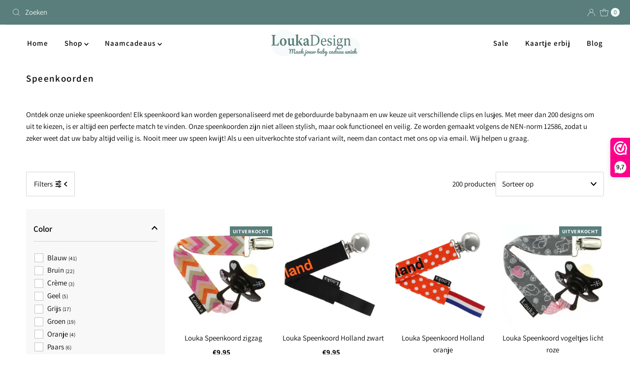

--- FILE ---
content_type: text/html; charset=utf-8
request_url: https://loukadesign.nl/collections/speenkoorden?page=7
body_size: 38688
content:
<!DOCTYPE html>
<html lang="en" class="no-js" lang="nl">
<head>
  <meta charset="utf-8" />
  <meta name="viewport" content="width=device-width, initial-scale=1">

  <!-- Establish early connection to external domains -->
  <link rel="preconnect" href="https://cdn.shopify.com" crossorigin>
  <link rel="preconnect" href="https://fonts.shopify.com" crossorigin>
  <link rel="preconnect" href="https://monorail-edge.shopifysvc.com">
  <link rel="preconnect" href="//ajax.googleapis.com" crossorigin /><!-- Preload onDomain stylesheets and script libraries -->
  <link rel="preload" href="//loukadesign.nl/cdn/shop/t/7/assets/stylesheet.css?v=85296316827455103081670883992" as="style">
  <link rel="preload" as="font" href="//loukadesign.nl/cdn/fonts/assistant/assistant_n4.9120912a469cad1cc292572851508ca49d12e768.woff2" type="font/woff2" crossorigin>
  <link rel="preload" as="font" href="//loukadesign.nl/cdn/fonts/assistant/assistant_n6.b2cbcfa81550fc99b5d970d0ef582eebcbac24e0.woff2" type="font/woff2" crossorigin>
  <link rel="preload" as="font" href="//loukadesign.nl/cdn/fonts/assistant/assistant_n6.b2cbcfa81550fc99b5d970d0ef582eebcbac24e0.woff2" type="font/woff2" crossorigin>
  <link rel="preload" href="//loukadesign.nl/cdn/shop/t/7/assets/eventemitter3.min.js?v=27939738353326123541668518874" as="script">
  <link rel="preload" href="//loukadesign.nl/cdn/shop/t/7/assets/theme.js?v=35813458049442283101668518874" as="script">

  <link rel="shortcut icon" href="//loukadesign.nl/cdn/shop/files/Favicom_32x32_516bb319-3fef-4f66-9036-baf4963a6faf_32x32.png?v=1670264418" type="image/png" />
  <link rel="canonical" href="https://loukadesign.nl/collections/speenkoorden?page=7" />

  <title>Speenkoorden - Personaliseerbaar en veilig - Loukadesign</title>
  <meta name="description" content="Ontdek onze personaliseerbare speenkoorden, het perfecte kraamcadeau! Elk speenkoord kan worden gepersonaliseerd met de geborduurde babynaam en uw keuze uit verschillende clips en lusjes. Functioneel en veilig, gemaakt volgens de NEN-norm 12586." />

  

  <meta property="og:type" content="website">
  <meta property="og:title" content="Speenkoorden - Personaliseerbaar en veilig - Loukadesign">
  <meta property="og:url" content="https://loukadesign.nl/collections/speenkoorden?page=7">
  
    <meta property="og:description" content="Ontdek onze personaliseerbare speenkoorden, het perfecte kraamcadeau! Elk speenkoord kan worden gepersonaliseerd met de geborduurde babynaam en uw keuze uit verschillende clips en lusjes. Functioneel en veilig, gemaakt volgens de NEN-norm 12586.">
  
  

<meta property="og:site_name" content="Loukadesign">



  <meta name="twitter:card" content="summary">


  <meta name="twitter:site" content="@shopify">



  

  <style data-shopify>
:root {
    --main-family: Assistant, sans-serif;
    --main-weight: 400;
    --main-style: normal;
    --nav-family: Assistant, sans-serif;
    --nav-weight: 600;
    --nav-style: normal;
    --heading-family: Assistant, sans-serif;
    --heading-weight: 600;
    --heading-style: normal;

    --font-size: 15px;
    --h1-size: 19px;
    --h2-size: 18px;
    --h3-size: 18px;
    --nav-size: 15px;

    --announcement-background: #597e7b;
    --announcement-text: #eff8f8;
    --header-background: #ffffff;
    --header-text: #000000;
    --nav-color: #000000;
    --nav-hover-link-color: #323232;
    --nav-hover-accent-color: #d5d5d5;
    --nav-dropdown-text: #000000;
    --nav-dropdown-background: #ffffff;
    --mobile-header-background: #eff8f8;
    --mobile-header-text: #597e7b;
    --background: #ffffff;
    --text-color: #000000;
    --sale-color: #cc0000;
    --so-color: #597e7b;
    --new-color: #000000;
    --dotted-color: #d5d5d5;
    --review-stars: #f4cd6f;
    --secondary-color: #f8f8f8;
    --section-heading-text: #ffffff;
    --section-heading-primary: #808080;
    --section-heading-primary-hover: #d5d5d5;
    --section-heading-accent: #d5d5d5;
    --banner-text: #161616;
    --banner-caption-bg: #ffffff;
    --button-color: #ff7514;
    --button-text: #ffffff;
    --button-hover: #000000;
    --secondary-button-color: #597e7b;
    --secondary-button-text: #ffffff;
    --secondary-button-hover: #cccccc;
    --direction-color: #9f9070;
    --direction-background: #ffffff;
    --direction-hover: #ffffff;
    --swatch-color: #000000;
    --swatch-background: #ffffff;
    --swatch-border: #d5d5d5;
    --swatch-selected-color: #000000;
    --swatch-selected-background: #ffffff;
    --swatch-selected-border: #000000;
    --footer-background: #597e7b;
    --footer-text: #ffffff;
    --footer-icons: #ffffff;

    --header-border-width: 100%;
    --header-border-weight: 1px;
    --header-border-style: solid;
    --free-shipping-bg: #597e7b;
    --free-shipping-text: #fff;
    --keyboard-focus: #355684;
    --focus-border-style: dotted;
    --focus-border-weight: 2px;

    --error-msg-dark: #e81000;
    --error-msg-light: #ffeae8;
    --success-msg-dark: #007f5f;
    --success-msg-light: #e5fff8;

    --select-arrow-bg: url(//loukadesign.nl/cdn/shop/t/7/assets/select-arrow.png?v=112595941721225094991668518874);
    --icon-border-color: #e6e6e6;
    --product-align: center;

    --color-body-text: var(--text-color);
    --color-body: var(--background);
    --color-bg: var(--background);
    --color-filter-size: 18px;

    --star-active: rgb(0, 0, 0);
    --star-inactive: rgb(204, 204, 204);

    --section-background: #ffffff;
    --section-overlay-color: 0, 0, 0;
    --section-overlay-opacity: 0;
    --section-button-size: 15px;;
    --desktop-section-height: ;
    --mobile-section-height: ;


  }
  @media (max-width: 740px) {
  :root {
    --font-size: calc(15px - (15px * 0.15));
    --nav-size: calc(15px - (15px * 0.15));
    --h1-size: calc(19px - (19px * 0.15));
    --h2-size: calc(18px - (18px * 0.15));
    --h3-size: calc(18px - (18px * 0.15));
  }
}
</style>


  <link rel="stylesheet" href="//loukadesign.nl/cdn/shop/t/7/assets/stylesheet.css?v=85296316827455103081670883992" type="text/css">

  <style>
  @font-face {
  font-family: Assistant;
  font-weight: 400;
  font-style: normal;
  font-display: swap;
  src: url("//loukadesign.nl/cdn/fonts/assistant/assistant_n4.9120912a469cad1cc292572851508ca49d12e768.woff2") format("woff2"),
       url("//loukadesign.nl/cdn/fonts/assistant/assistant_n4.6e9875ce64e0fefcd3f4446b7ec9036b3ddd2985.woff") format("woff");
}

  @font-face {
  font-family: Assistant;
  font-weight: 600;
  font-style: normal;
  font-display: swap;
  src: url("//loukadesign.nl/cdn/fonts/assistant/assistant_n6.b2cbcfa81550fc99b5d970d0ef582eebcbac24e0.woff2") format("woff2"),
       url("//loukadesign.nl/cdn/fonts/assistant/assistant_n6.5dced1e1f897f561a8304b6ef1c533d81fd1c6e0.woff") format("woff");
}

  @font-face {
  font-family: Assistant;
  font-weight: 600;
  font-style: normal;
  font-display: swap;
  src: url("//loukadesign.nl/cdn/fonts/assistant/assistant_n6.b2cbcfa81550fc99b5d970d0ef582eebcbac24e0.woff2") format("woff2"),
       url("//loukadesign.nl/cdn/fonts/assistant/assistant_n6.5dced1e1f897f561a8304b6ef1c533d81fd1c6e0.woff") format("woff");
}

  @font-face {
  font-family: Assistant;
  font-weight: 700;
  font-style: normal;
  font-display: swap;
  src: url("//loukadesign.nl/cdn/fonts/assistant/assistant_n7.bf44452348ec8b8efa3aa3068825305886b1c83c.woff2") format("woff2"),
       url("//loukadesign.nl/cdn/fonts/assistant/assistant_n7.0c887fee83f6b3bda822f1150b912c72da0f7b64.woff") format("woff");
}

  
  
  </style>

  <script>window.performance && window.performance.mark && window.performance.mark('shopify.content_for_header.start');</script><meta name="google-site-verification" content="yO872Xn11Eza_ULCO1bNtjP37mtoKMZDo1bFte74heo">
<meta id="shopify-digital-wallet" name="shopify-digital-wallet" content="/29213556811/digital_wallets/dialog">
<meta name="shopify-checkout-api-token" content="6a66aed2096922a2a273cca81c1c0b51">
<meta id="in-context-paypal-metadata" data-shop-id="29213556811" data-venmo-supported="false" data-environment="production" data-locale="nl_NL" data-paypal-v4="true" data-currency="EUR">
<link rel="alternate" type="application/atom+xml" title="Feed" href="/collections/speenkoorden.atom" />
<link rel="prev" href="/collections/speenkoorden?page=6">
<link rel="alternate" hreflang="x-default" href="https://loukadesign.nl/collections/speenkoorden?page=7">
<link rel="alternate" hreflang="nl" href="https://loukadesign.nl/collections/speenkoorden?page=7">
<link rel="alternate" hreflang="de" href="https://loukadesign.nl/de/collections/speenkoorden?page=7">
<link rel="alternate" hreflang="en" href="https://loukadesign.nl/en/collections/speenkoorden?page=7">
<link rel="alternate" hreflang="fr" href="https://loukadesign.nl/fr/collections/speenkoorden?page=7">
<link rel="alternate" hreflang="nl-BE" href="https://loukadesign.be/collections/speenkoorden?page=7">
<link rel="alternate" hreflang="de-BE" href="https://loukadesign.be/de/collections/speenkoorden?page=7">
<link rel="alternate" hreflang="en-BE" href="https://loukadesign.be/en/collections/speenkoorden?page=7">
<link rel="alternate" hreflang="fr-BE" href="https://loukadesign.be/fr/collections/speenkoorden?page=7">
<link rel="alternate" hreflang="de-DE" href="https://loukadesign.de/collections/speenkoorden?page=7">
<link rel="alternate" hreflang="en-DE" href="https://loukadesign.de/en/collections/speenkoorden?page=7">
<link rel="alternate" hreflang="nl-DE" href="https://loukadesign.de/nl/collections/speenkoorden?page=7">
<link rel="alternate" hreflang="fr-FR" href="https://loukadesign.fr/collections/speenkoorden?page=7">
<link rel="alternate" hreflang="en-FR" href="https://loukadesign.fr/en/collections/speenkoorden?page=7">
<link rel="alternate" hreflang="nl-FR" href="https://loukadesign.fr/nl/collections/speenkoorden?page=7">
<link rel="alternate" hreflang="it-IT" href="https://loukadesign.com/collections/speenkoorden?page=7">
<link rel="alternate" hreflang="de-IT" href="https://loukadesign.com/de/collections/speenkoorden?page=7">
<link rel="alternate" hreflang="en-IT" href="https://loukadesign.com/en/collections/speenkoorden?page=7">
<link rel="alternate" hreflang="fr-IT" href="https://loukadesign.com/fr/collections/speenkoorden?page=7">
<link rel="alternate" hreflang="nl-IT" href="https://loukadesign.com/nl/collections/speenkoorden?page=7">
<link rel="alternate" hreflang="es-IT" href="https://loukadesign.com/es/collections/speenkoorden?page=7">
<link rel="alternate" hreflang="en-GB" href="https://loukadesign.co.uk/collections/speenkoorden?page=7">
<link rel="alternate" hreflang="de-GB" href="https://loukadesign.co.uk/de/collections/speenkoorden?page=7">
<link rel="alternate" hreflang="fr-GB" href="https://loukadesign.co.uk/fr/collections/speenkoorden?page=7">
<link rel="alternate" hreflang="nl-GB" href="https://loukadesign.co.uk/nl/collections/speenkoorden?page=7">
<link rel="alternate" type="application/json+oembed" href="https://loukadesign.nl/collections/speenkoorden.oembed?page=7">
<script async="async" src="/checkouts/internal/preloads.js?locale=nl-NL"></script>
<link rel="preconnect" href="https://shop.app" crossorigin="anonymous">
<script async="async" src="https://shop.app/checkouts/internal/preloads.js?locale=nl-NL&shop_id=29213556811" crossorigin="anonymous"></script>
<script id="shopify-features" type="application/json">{"accessToken":"6a66aed2096922a2a273cca81c1c0b51","betas":["rich-media-storefront-analytics"],"domain":"loukadesign.nl","predictiveSearch":true,"shopId":29213556811,"locale":"nl"}</script>
<script>var Shopify = Shopify || {};
Shopify.shop = "loukadesign.myshopify.com";
Shopify.locale = "nl";
Shopify.currency = {"active":"EUR","rate":"1.0"};
Shopify.country = "NL";
Shopify.theme = {"name":"Mr Parker - Latest","id":138297049376,"schema_name":"Mr Parker","schema_version":"8.7.0","theme_store_id":567,"role":"main"};
Shopify.theme.handle = "null";
Shopify.theme.style = {"id":null,"handle":null};
Shopify.cdnHost = "loukadesign.nl/cdn";
Shopify.routes = Shopify.routes || {};
Shopify.routes.root = "/";</script>
<script type="module">!function(o){(o.Shopify=o.Shopify||{}).modules=!0}(window);</script>
<script>!function(o){function n(){var o=[];function n(){o.push(Array.prototype.slice.apply(arguments))}return n.q=o,n}var t=o.Shopify=o.Shopify||{};t.loadFeatures=n(),t.autoloadFeatures=n()}(window);</script>
<script>
  window.ShopifyPay = window.ShopifyPay || {};
  window.ShopifyPay.apiHost = "shop.app\/pay";
  window.ShopifyPay.redirectState = null;
</script>
<script id="shop-js-analytics" type="application/json">{"pageType":"collection"}</script>
<script defer="defer" async type="module" src="//loukadesign.nl/cdn/shopifycloud/shop-js/modules/v2/client.init-shop-cart-sync_BHF27ruw.nl.esm.js"></script>
<script defer="defer" async type="module" src="//loukadesign.nl/cdn/shopifycloud/shop-js/modules/v2/chunk.common_Dwaf6e9K.esm.js"></script>
<script type="module">
  await import("//loukadesign.nl/cdn/shopifycloud/shop-js/modules/v2/client.init-shop-cart-sync_BHF27ruw.nl.esm.js");
await import("//loukadesign.nl/cdn/shopifycloud/shop-js/modules/v2/chunk.common_Dwaf6e9K.esm.js");

  window.Shopify.SignInWithShop?.initShopCartSync?.({"fedCMEnabled":true,"windoidEnabled":true});

</script>
<script>
  window.Shopify = window.Shopify || {};
  if (!window.Shopify.featureAssets) window.Shopify.featureAssets = {};
  window.Shopify.featureAssets['shop-js'] = {"shop-cart-sync":["modules/v2/client.shop-cart-sync_CzejhlBD.nl.esm.js","modules/v2/chunk.common_Dwaf6e9K.esm.js"],"init-fed-cm":["modules/v2/client.init-fed-cm_C5dJsxJP.nl.esm.js","modules/v2/chunk.common_Dwaf6e9K.esm.js"],"shop-button":["modules/v2/client.shop-button_BIUGoX0f.nl.esm.js","modules/v2/chunk.common_Dwaf6e9K.esm.js"],"shop-cash-offers":["modules/v2/client.shop-cash-offers_CAxWVAMP.nl.esm.js","modules/v2/chunk.common_Dwaf6e9K.esm.js","modules/v2/chunk.modal_DPs9tt6r.esm.js"],"init-windoid":["modules/v2/client.init-windoid_D42eFYuP.nl.esm.js","modules/v2/chunk.common_Dwaf6e9K.esm.js"],"shop-toast-manager":["modules/v2/client.shop-toast-manager_CHrVQ4LF.nl.esm.js","modules/v2/chunk.common_Dwaf6e9K.esm.js"],"init-shop-email-lookup-coordinator":["modules/v2/client.init-shop-email-lookup-coordinator_BJ7DGpMB.nl.esm.js","modules/v2/chunk.common_Dwaf6e9K.esm.js"],"init-shop-cart-sync":["modules/v2/client.init-shop-cart-sync_BHF27ruw.nl.esm.js","modules/v2/chunk.common_Dwaf6e9K.esm.js"],"avatar":["modules/v2/client.avatar_BTnouDA3.nl.esm.js"],"pay-button":["modules/v2/client.pay-button_Bt0UM1g1.nl.esm.js","modules/v2/chunk.common_Dwaf6e9K.esm.js"],"init-customer-accounts":["modules/v2/client.init-customer-accounts_CPXMEhMZ.nl.esm.js","modules/v2/client.shop-login-button_BJd_2wNZ.nl.esm.js","modules/v2/chunk.common_Dwaf6e9K.esm.js","modules/v2/chunk.modal_DPs9tt6r.esm.js"],"init-shop-for-new-customer-accounts":["modules/v2/client.init-shop-for-new-customer-accounts_DzP6QY8i.nl.esm.js","modules/v2/client.shop-login-button_BJd_2wNZ.nl.esm.js","modules/v2/chunk.common_Dwaf6e9K.esm.js","modules/v2/chunk.modal_DPs9tt6r.esm.js"],"shop-login-button":["modules/v2/client.shop-login-button_BJd_2wNZ.nl.esm.js","modules/v2/chunk.common_Dwaf6e9K.esm.js","modules/v2/chunk.modal_DPs9tt6r.esm.js"],"init-customer-accounts-sign-up":["modules/v2/client.init-customer-accounts-sign-up_BIO3KTje.nl.esm.js","modules/v2/client.shop-login-button_BJd_2wNZ.nl.esm.js","modules/v2/chunk.common_Dwaf6e9K.esm.js","modules/v2/chunk.modal_DPs9tt6r.esm.js"],"shop-follow-button":["modules/v2/client.shop-follow-button_DdMksvBl.nl.esm.js","modules/v2/chunk.common_Dwaf6e9K.esm.js","modules/v2/chunk.modal_DPs9tt6r.esm.js"],"checkout-modal":["modules/v2/client.checkout-modal_Bfq0xZOZ.nl.esm.js","modules/v2/chunk.common_Dwaf6e9K.esm.js","modules/v2/chunk.modal_DPs9tt6r.esm.js"],"lead-capture":["modules/v2/client.lead-capture_BoSreVYi.nl.esm.js","modules/v2/chunk.common_Dwaf6e9K.esm.js","modules/v2/chunk.modal_DPs9tt6r.esm.js"],"shop-login":["modules/v2/client.shop-login_EGDq7Zjt.nl.esm.js","modules/v2/chunk.common_Dwaf6e9K.esm.js","modules/v2/chunk.modal_DPs9tt6r.esm.js"],"payment-terms":["modules/v2/client.payment-terms_00o-2tv1.nl.esm.js","modules/v2/chunk.common_Dwaf6e9K.esm.js","modules/v2/chunk.modal_DPs9tt6r.esm.js"]};
</script>
<script id="__st">var __st={"a":29213556811,"offset":3600,"reqid":"c5aea023-4e38-4234-b58a-b5288b48dfcf-1768764964","pageurl":"loukadesign.nl\/collections\/speenkoorden?page=7","u":"7487433c0c12","p":"collection","rtyp":"collection","rid":163931881547};</script>
<script>window.ShopifyPaypalV4VisibilityTracking = true;</script>
<script id="captcha-bootstrap">!function(){'use strict';const t='contact',e='account',n='new_comment',o=[[t,t],['blogs',n],['comments',n],[t,'customer']],c=[[e,'customer_login'],[e,'guest_login'],[e,'recover_customer_password'],[e,'create_customer']],r=t=>t.map((([t,e])=>`form[action*='/${t}']:not([data-nocaptcha='true']) input[name='form_type'][value='${e}']`)).join(','),a=t=>()=>t?[...document.querySelectorAll(t)].map((t=>t.form)):[];function s(){const t=[...o],e=r(t);return a(e)}const i='password',u='form_key',d=['recaptcha-v3-token','g-recaptcha-response','h-captcha-response',i],f=()=>{try{return window.sessionStorage}catch{return}},m='__shopify_v',_=t=>t.elements[u];function p(t,e,n=!1){try{const o=window.sessionStorage,c=JSON.parse(o.getItem(e)),{data:r}=function(t){const{data:e,action:n}=t;return t[m]||n?{data:e,action:n}:{data:t,action:n}}(c);for(const[e,n]of Object.entries(r))t.elements[e]&&(t.elements[e].value=n);n&&o.removeItem(e)}catch(o){console.error('form repopulation failed',{error:o})}}const l='form_type',E='cptcha';function T(t){t.dataset[E]=!0}const w=window,h=w.document,L='Shopify',v='ce_forms',y='captcha';let A=!1;((t,e)=>{const n=(g='f06e6c50-85a8-45c8-87d0-21a2b65856fe',I='https://cdn.shopify.com/shopifycloud/storefront-forms-hcaptcha/ce_storefront_forms_captcha_hcaptcha.v1.5.2.iife.js',D={infoText:'Beschermd door hCaptcha',privacyText:'Privacy',termsText:'Voorwaarden'},(t,e,n)=>{const o=w[L][v],c=o.bindForm;if(c)return c(t,g,e,D).then(n);var r;o.q.push([[t,g,e,D],n]),r=I,A||(h.body.append(Object.assign(h.createElement('script'),{id:'captcha-provider',async:!0,src:r})),A=!0)});var g,I,D;w[L]=w[L]||{},w[L][v]=w[L][v]||{},w[L][v].q=[],w[L][y]=w[L][y]||{},w[L][y].protect=function(t,e){n(t,void 0,e),T(t)},Object.freeze(w[L][y]),function(t,e,n,w,h,L){const[v,y,A,g]=function(t,e,n){const i=e?o:[],u=t?c:[],d=[...i,...u],f=r(d),m=r(i),_=r(d.filter((([t,e])=>n.includes(e))));return[a(f),a(m),a(_),s()]}(w,h,L),I=t=>{const e=t.target;return e instanceof HTMLFormElement?e:e&&e.form},D=t=>v().includes(t);t.addEventListener('submit',(t=>{const e=I(t);if(!e)return;const n=D(e)&&!e.dataset.hcaptchaBound&&!e.dataset.recaptchaBound,o=_(e),c=g().includes(e)&&(!o||!o.value);(n||c)&&t.preventDefault(),c&&!n&&(function(t){try{if(!f())return;!function(t){const e=f();if(!e)return;const n=_(t);if(!n)return;const o=n.value;o&&e.removeItem(o)}(t);const e=Array.from(Array(32),(()=>Math.random().toString(36)[2])).join('');!function(t,e){_(t)||t.append(Object.assign(document.createElement('input'),{type:'hidden',name:u})),t.elements[u].value=e}(t,e),function(t,e){const n=f();if(!n)return;const o=[...t.querySelectorAll(`input[type='${i}']`)].map((({name:t})=>t)),c=[...d,...o],r={};for(const[a,s]of new FormData(t).entries())c.includes(a)||(r[a]=s);n.setItem(e,JSON.stringify({[m]:1,action:t.action,data:r}))}(t,e)}catch(e){console.error('failed to persist form',e)}}(e),e.submit())}));const S=(t,e)=>{t&&!t.dataset[E]&&(n(t,e.some((e=>e===t))),T(t))};for(const o of['focusin','change'])t.addEventListener(o,(t=>{const e=I(t);D(e)&&S(e,y())}));const B=e.get('form_key'),M=e.get(l),P=B&&M;t.addEventListener('DOMContentLoaded',(()=>{const t=y();if(P)for(const e of t)e.elements[l].value===M&&p(e,B);[...new Set([...A(),...v().filter((t=>'true'===t.dataset.shopifyCaptcha))])].forEach((e=>S(e,t)))}))}(h,new URLSearchParams(w.location.search),n,t,e,['guest_login'])})(!0,!0)}();</script>
<script integrity="sha256-4kQ18oKyAcykRKYeNunJcIwy7WH5gtpwJnB7kiuLZ1E=" data-source-attribution="shopify.loadfeatures" defer="defer" src="//loukadesign.nl/cdn/shopifycloud/storefront/assets/storefront/load_feature-a0a9edcb.js" crossorigin="anonymous"></script>
<script crossorigin="anonymous" defer="defer" src="//loukadesign.nl/cdn/shopifycloud/storefront/assets/shopify_pay/storefront-65b4c6d7.js?v=20250812"></script>
<script data-source-attribution="shopify.dynamic_checkout.dynamic.init">var Shopify=Shopify||{};Shopify.PaymentButton=Shopify.PaymentButton||{isStorefrontPortableWallets:!0,init:function(){window.Shopify.PaymentButton.init=function(){};var t=document.createElement("script");t.src="https://loukadesign.nl/cdn/shopifycloud/portable-wallets/latest/portable-wallets.nl.js",t.type="module",document.head.appendChild(t)}};
</script>
<script data-source-attribution="shopify.dynamic_checkout.buyer_consent">
  function portableWalletsHideBuyerConsent(e){var t=document.getElementById("shopify-buyer-consent"),n=document.getElementById("shopify-subscription-policy-button");t&&n&&(t.classList.add("hidden"),t.setAttribute("aria-hidden","true"),n.removeEventListener("click",e))}function portableWalletsShowBuyerConsent(e){var t=document.getElementById("shopify-buyer-consent"),n=document.getElementById("shopify-subscription-policy-button");t&&n&&(t.classList.remove("hidden"),t.removeAttribute("aria-hidden"),n.addEventListener("click",e))}window.Shopify?.PaymentButton&&(window.Shopify.PaymentButton.hideBuyerConsent=portableWalletsHideBuyerConsent,window.Shopify.PaymentButton.showBuyerConsent=portableWalletsShowBuyerConsent);
</script>
<script data-source-attribution="shopify.dynamic_checkout.cart.bootstrap">document.addEventListener("DOMContentLoaded",(function(){function t(){return document.querySelector("shopify-accelerated-checkout-cart, shopify-accelerated-checkout")}if(t())Shopify.PaymentButton.init();else{new MutationObserver((function(e,n){t()&&(Shopify.PaymentButton.init(),n.disconnect())})).observe(document.body,{childList:!0,subtree:!0})}}));
</script>
<script id='scb4127' type='text/javascript' async='' src='https://loukadesign.nl/cdn/shopifycloud/privacy-banner/storefront-banner.js'></script><link id="shopify-accelerated-checkout-styles" rel="stylesheet" media="screen" href="https://loukadesign.nl/cdn/shopifycloud/portable-wallets/latest/accelerated-checkout-backwards-compat.css" crossorigin="anonymous">
<style id="shopify-accelerated-checkout-cart">
        #shopify-buyer-consent {
  margin-top: 1em;
  display: inline-block;
  width: 100%;
}

#shopify-buyer-consent.hidden {
  display: none;
}

#shopify-subscription-policy-button {
  background: none;
  border: none;
  padding: 0;
  text-decoration: underline;
  font-size: inherit;
  cursor: pointer;
}

#shopify-subscription-policy-button::before {
  box-shadow: none;
}

      </style>

<script>window.performance && window.performance.mark && window.performance.mark('shopify.content_for_header.end');</script>
  
  <!-- Belkapp verify --><meta name="google-site-verification" content="oKxVg9kb4pMG1rknelsD6gDmwmfF1VSHJoydkwEiUBY" />

  <script async type="text/javascript">
  var retry = 120;
  var waitForBar = function(callback) {
    if (retry > 0) {
    if (typeof $ != "undefined") {

     callback(); 
    
  }
  else {
    retry = retry - 1;
    setTimeout(function() {
      waitForBar(callback);
    },100);

  }
      
    
    }
    
  };
  
  

  
  waitForBar(function() {
    var top=0;
    var isFixed = false;
    var tmp_btn = $("<button type='submit' style='display:none;'></button>");
    $(".product_form:has(#addToCart)").prepend(tmp_btn);      
  });
  
  
  
  
  
  
  
  
  
</script>
<!-- BEGIN app block: shopify://apps/webwinkelkeur/blocks/sidebar/c3ac2bcb-63f1-40d3-9622-f307cd559ad3 -->
    <script>
        (function (n, r) {
            var e = document.createElement("script");
            e.async = !0, e.src = n + "/sidebar.js?id=" + r + "&c=" + c(10, r);
            var t = document.getElementsByTagName("script")[0];
            t.parentNode.insertBefore(e, t);

            function c(s, i) {
                var o = Date.now(), a = s * 6e4, _ = (Math.sin(i) || 0) * a;
                return Math.floor((o + _) / a)
            }
        })("https://dashboard.webwinkelkeur.nl", 1217130);
    </script>


<!-- END app block --><!-- BEGIN app block: shopify://apps/zepto-product-personalizer/blocks/product_personalizer_main/7411210d-7b32-4c09-9455-e129e3be4729 -->
<!-- BEGIN app snippet: zepto_common --><script>
var pplr_cart = {"note":null,"attributes":{},"original_total_price":0,"total_price":0,"total_discount":0,"total_weight":0.0,"item_count":0,"items":[],"requires_shipping":false,"currency":"EUR","items_subtotal_price":0,"cart_level_discount_applications":[],"checkout_charge_amount":0};
var pplr_shop_currency = "EUR";
var pplr_enabled_currencies_size = 13;
var pplr_money_formate = "€{{amount_with_comma_separator}}";
var pplr_manual_theme_selector=["CartCount span","tr:has([name*=updates])","tr img:first",".line-item__title, .ajax-cart__cart-variants",".cart__item--price .cart__price",".grid__item.one-half.text-right",".pplr_item_remove",".ajaxcart__qty",".header__cart-price-bubble span[data-cart-price-bubble]","form[action*=cart] [name=checkout]","Click To View Image","0","Discount Code {{ code }} is invalid","Discount code","Apply",".SomeClass","Subtotal","Shipping","EST. TOTAL"];
</script>
<script defer src="//cdn-zeptoapps.com/product-personalizer/pplr_common.js?v=18" ></script><!-- END app snippet -->

<!-- END app block --><!-- BEGIN app block: shopify://apps/chaty-chat-buttons-whatsapp/blocks/chaty/0aaf5812-760f-4dd7-be9b-cca564d8200b --><script
  type="text/javascript"
  async="true"
  src="https://cdn.chaty.app/pixel.js?id=z5fUcUPi&shop=loukadesign.myshopify.com"></script>

<!-- END app block --><script src="https://cdn.shopify.com/extensions/4d5a2c47-c9fc-4724-a26e-14d501c856c6/attrac-6/assets/attrac-embed-bars.js" type="text/javascript" defer="defer"></script>
<meta property="og:image" content="https://cdn.shopify.com/s/files/1/0292/1355/6811/collections/speenkoord.jpg?v=1726518256" />
<meta property="og:image:secure_url" content="https://cdn.shopify.com/s/files/1/0292/1355/6811/collections/speenkoord.jpg?v=1726518256" />
<meta property="og:image:width" content="800" />
<meta property="og:image:height" content="800" />
<meta property="og:image:alt" content="Speenkoorden" />
<link href="https://monorail-edge.shopifysvc.com" rel="dns-prefetch">
<script>(function(){if ("sendBeacon" in navigator && "performance" in window) {try {var session_token_from_headers = performance.getEntriesByType('navigation')[0].serverTiming.find(x => x.name == '_s').description;} catch {var session_token_from_headers = undefined;}var session_cookie_matches = document.cookie.match(/_shopify_s=([^;]*)/);var session_token_from_cookie = session_cookie_matches && session_cookie_matches.length === 2 ? session_cookie_matches[1] : "";var session_token = session_token_from_headers || session_token_from_cookie || "";function handle_abandonment_event(e) {var entries = performance.getEntries().filter(function(entry) {return /monorail-edge.shopifysvc.com/.test(entry.name);});if (!window.abandonment_tracked && entries.length === 0) {window.abandonment_tracked = true;var currentMs = Date.now();var navigation_start = performance.timing.navigationStart;var payload = {shop_id: 29213556811,url: window.location.href,navigation_start,duration: currentMs - navigation_start,session_token,page_type: "collection"};window.navigator.sendBeacon("https://monorail-edge.shopifysvc.com/v1/produce", JSON.stringify({schema_id: "online_store_buyer_site_abandonment/1.1",payload: payload,metadata: {event_created_at_ms: currentMs,event_sent_at_ms: currentMs}}));}}window.addEventListener('pagehide', handle_abandonment_event);}}());</script>
<script id="web-pixels-manager-setup">(function e(e,d,r,n,o){if(void 0===o&&(o={}),!Boolean(null===(a=null===(i=window.Shopify)||void 0===i?void 0:i.analytics)||void 0===a?void 0:a.replayQueue)){var i,a;window.Shopify=window.Shopify||{};var t=window.Shopify;t.analytics=t.analytics||{};var s=t.analytics;s.replayQueue=[],s.publish=function(e,d,r){return s.replayQueue.push([e,d,r]),!0};try{self.performance.mark("wpm:start")}catch(e){}var l=function(){var e={modern:/Edge?\/(1{2}[4-9]|1[2-9]\d|[2-9]\d{2}|\d{4,})\.\d+(\.\d+|)|Firefox\/(1{2}[4-9]|1[2-9]\d|[2-9]\d{2}|\d{4,})\.\d+(\.\d+|)|Chrom(ium|e)\/(9{2}|\d{3,})\.\d+(\.\d+|)|(Maci|X1{2}).+ Version\/(15\.\d+|(1[6-9]|[2-9]\d|\d{3,})\.\d+)([,.]\d+|)( \(\w+\)|)( Mobile\/\w+|) Safari\/|Chrome.+OPR\/(9{2}|\d{3,})\.\d+\.\d+|(CPU[ +]OS|iPhone[ +]OS|CPU[ +]iPhone|CPU IPhone OS|CPU iPad OS)[ +]+(15[._]\d+|(1[6-9]|[2-9]\d|\d{3,})[._]\d+)([._]\d+|)|Android:?[ /-](13[3-9]|1[4-9]\d|[2-9]\d{2}|\d{4,})(\.\d+|)(\.\d+|)|Android.+Firefox\/(13[5-9]|1[4-9]\d|[2-9]\d{2}|\d{4,})\.\d+(\.\d+|)|Android.+Chrom(ium|e)\/(13[3-9]|1[4-9]\d|[2-9]\d{2}|\d{4,})\.\d+(\.\d+|)|SamsungBrowser\/([2-9]\d|\d{3,})\.\d+/,legacy:/Edge?\/(1[6-9]|[2-9]\d|\d{3,})\.\d+(\.\d+|)|Firefox\/(5[4-9]|[6-9]\d|\d{3,})\.\d+(\.\d+|)|Chrom(ium|e)\/(5[1-9]|[6-9]\d|\d{3,})\.\d+(\.\d+|)([\d.]+$|.*Safari\/(?![\d.]+ Edge\/[\d.]+$))|(Maci|X1{2}).+ Version\/(10\.\d+|(1[1-9]|[2-9]\d|\d{3,})\.\d+)([,.]\d+|)( \(\w+\)|)( Mobile\/\w+|) Safari\/|Chrome.+OPR\/(3[89]|[4-9]\d|\d{3,})\.\d+\.\d+|(CPU[ +]OS|iPhone[ +]OS|CPU[ +]iPhone|CPU IPhone OS|CPU iPad OS)[ +]+(10[._]\d+|(1[1-9]|[2-9]\d|\d{3,})[._]\d+)([._]\d+|)|Android:?[ /-](13[3-9]|1[4-9]\d|[2-9]\d{2}|\d{4,})(\.\d+|)(\.\d+|)|Mobile Safari.+OPR\/([89]\d|\d{3,})\.\d+\.\d+|Android.+Firefox\/(13[5-9]|1[4-9]\d|[2-9]\d{2}|\d{4,})\.\d+(\.\d+|)|Android.+Chrom(ium|e)\/(13[3-9]|1[4-9]\d|[2-9]\d{2}|\d{4,})\.\d+(\.\d+|)|Android.+(UC? ?Browser|UCWEB|U3)[ /]?(15\.([5-9]|\d{2,})|(1[6-9]|[2-9]\d|\d{3,})\.\d+)\.\d+|SamsungBrowser\/(5\.\d+|([6-9]|\d{2,})\.\d+)|Android.+MQ{2}Browser\/(14(\.(9|\d{2,})|)|(1[5-9]|[2-9]\d|\d{3,})(\.\d+|))(\.\d+|)|K[Aa][Ii]OS\/(3\.\d+|([4-9]|\d{2,})\.\d+)(\.\d+|)/},d=e.modern,r=e.legacy,n=navigator.userAgent;return n.match(d)?"modern":n.match(r)?"legacy":"unknown"}(),u="modern"===l?"modern":"legacy",c=(null!=n?n:{modern:"",legacy:""})[u],f=function(e){return[e.baseUrl,"/wpm","/b",e.hashVersion,"modern"===e.buildTarget?"m":"l",".js"].join("")}({baseUrl:d,hashVersion:r,buildTarget:u}),m=function(e){var d=e.version,r=e.bundleTarget,n=e.surface,o=e.pageUrl,i=e.monorailEndpoint;return{emit:function(e){var a=e.status,t=e.errorMsg,s=(new Date).getTime(),l=JSON.stringify({metadata:{event_sent_at_ms:s},events:[{schema_id:"web_pixels_manager_load/3.1",payload:{version:d,bundle_target:r,page_url:o,status:a,surface:n,error_msg:t},metadata:{event_created_at_ms:s}}]});if(!i)return console&&console.warn&&console.warn("[Web Pixels Manager] No Monorail endpoint provided, skipping logging."),!1;try{return self.navigator.sendBeacon.bind(self.navigator)(i,l)}catch(e){}var u=new XMLHttpRequest;try{return u.open("POST",i,!0),u.setRequestHeader("Content-Type","text/plain"),u.send(l),!0}catch(e){return console&&console.warn&&console.warn("[Web Pixels Manager] Got an unhandled error while logging to Monorail."),!1}}}}({version:r,bundleTarget:l,surface:e.surface,pageUrl:self.location.href,monorailEndpoint:e.monorailEndpoint});try{o.browserTarget=l,function(e){var d=e.src,r=e.async,n=void 0===r||r,o=e.onload,i=e.onerror,a=e.sri,t=e.scriptDataAttributes,s=void 0===t?{}:t,l=document.createElement("script"),u=document.querySelector("head"),c=document.querySelector("body");if(l.async=n,l.src=d,a&&(l.integrity=a,l.crossOrigin="anonymous"),s)for(var f in s)if(Object.prototype.hasOwnProperty.call(s,f))try{l.dataset[f]=s[f]}catch(e){}if(o&&l.addEventListener("load",o),i&&l.addEventListener("error",i),u)u.appendChild(l);else{if(!c)throw new Error("Did not find a head or body element to append the script");c.appendChild(l)}}({src:f,async:!0,onload:function(){if(!function(){var e,d;return Boolean(null===(d=null===(e=window.Shopify)||void 0===e?void 0:e.analytics)||void 0===d?void 0:d.initialized)}()){var d=window.webPixelsManager.init(e)||void 0;if(d){var r=window.Shopify.analytics;r.replayQueue.forEach((function(e){var r=e[0],n=e[1],o=e[2];d.publishCustomEvent(r,n,o)})),r.replayQueue=[],r.publish=d.publishCustomEvent,r.visitor=d.visitor,r.initialized=!0}}},onerror:function(){return m.emit({status:"failed",errorMsg:"".concat(f," has failed to load")})},sri:function(e){var d=/^sha384-[A-Za-z0-9+/=]+$/;return"string"==typeof e&&d.test(e)}(c)?c:"",scriptDataAttributes:o}),m.emit({status:"loading"})}catch(e){m.emit({status:"failed",errorMsg:(null==e?void 0:e.message)||"Unknown error"})}}})({shopId: 29213556811,storefrontBaseUrl: "https://loukadesign.nl",extensionsBaseUrl: "https://extensions.shopifycdn.com/cdn/shopifycloud/web-pixels-manager",monorailEndpoint: "https://monorail-edge.shopifysvc.com/unstable/produce_batch",surface: "storefront-renderer",enabledBetaFlags: ["2dca8a86"],webPixelsConfigList: [{"id":"1011024202","configuration":"{\"config\":\"{\\\"pixel_id\\\":\\\"AW-482291376\\\",\\\"target_country\\\":\\\"NL\\\",\\\"gtag_events\\\":[{\\\"type\\\":\\\"search\\\",\\\"action_label\\\":\\\"AW-482291376\\\/itCFCLzJl-YBELDd_OUB\\\"},{\\\"type\\\":\\\"begin_checkout\\\",\\\"action_label\\\":\\\"AW-482291376\\\/a7DVCLnJl-YBELDd_OUB\\\"},{\\\"type\\\":\\\"view_item\\\",\\\"action_label\\\":[\\\"AW-482291376\\\/HCQZCLPJl-YBELDd_OUB\\\",\\\"MC-8L48SDCCG8\\\"]},{\\\"type\\\":\\\"purchase\\\",\\\"action_label\\\":[\\\"AW-482291376\\\/PrXpCLDJl-YBELDd_OUB\\\",\\\"MC-8L48SDCCG8\\\"]},{\\\"type\\\":\\\"page_view\\\",\\\"action_label\\\":[\\\"AW-482291376\\\/NV5TCK3Jl-YBELDd_OUB\\\",\\\"MC-8L48SDCCG8\\\"]},{\\\"type\\\":\\\"add_payment_info\\\",\\\"action_label\\\":\\\"AW-482291376\\\/PJzOCL_Jl-YBELDd_OUB\\\"},{\\\"type\\\":\\\"add_to_cart\\\",\\\"action_label\\\":\\\"AW-482291376\\\/pSX-CLbJl-YBELDd_OUB\\\"}],\\\"enable_monitoring_mode\\\":false}\"}","eventPayloadVersion":"v1","runtimeContext":"OPEN","scriptVersion":"b2a88bafab3e21179ed38636efcd8a93","type":"APP","apiClientId":1780363,"privacyPurposes":[],"dataSharingAdjustments":{"protectedCustomerApprovalScopes":["read_customer_address","read_customer_email","read_customer_name","read_customer_personal_data","read_customer_phone"]}},{"id":"414712138","configuration":"{\"pixel_id\":\"2110705709053217\",\"pixel_type\":\"facebook_pixel\",\"metaapp_system_user_token\":\"-\"}","eventPayloadVersion":"v1","runtimeContext":"OPEN","scriptVersion":"ca16bc87fe92b6042fbaa3acc2fbdaa6","type":"APP","apiClientId":2329312,"privacyPurposes":["ANALYTICS","MARKETING","SALE_OF_DATA"],"dataSharingAdjustments":{"protectedCustomerApprovalScopes":["read_customer_address","read_customer_email","read_customer_name","read_customer_personal_data","read_customer_phone"]}},{"id":"shopify-app-pixel","configuration":"{}","eventPayloadVersion":"v1","runtimeContext":"STRICT","scriptVersion":"0450","apiClientId":"shopify-pixel","type":"APP","privacyPurposes":["ANALYTICS","MARKETING"]},{"id":"shopify-custom-pixel","eventPayloadVersion":"v1","runtimeContext":"LAX","scriptVersion":"0450","apiClientId":"shopify-pixel","type":"CUSTOM","privacyPurposes":["ANALYTICS","MARKETING"]}],isMerchantRequest: false,initData: {"shop":{"name":"Loukadesign","paymentSettings":{"currencyCode":"EUR"},"myshopifyDomain":"loukadesign.myshopify.com","countryCode":"NL","storefrontUrl":"https:\/\/loukadesign.nl"},"customer":null,"cart":null,"checkout":null,"productVariants":[],"purchasingCompany":null},},"https://loukadesign.nl/cdn","fcfee988w5aeb613cpc8e4bc33m6693e112",{"modern":"","legacy":""},{"shopId":"29213556811","storefrontBaseUrl":"https:\/\/loukadesign.nl","extensionBaseUrl":"https:\/\/extensions.shopifycdn.com\/cdn\/shopifycloud\/web-pixels-manager","surface":"storefront-renderer","enabledBetaFlags":"[\"2dca8a86\"]","isMerchantRequest":"false","hashVersion":"fcfee988w5aeb613cpc8e4bc33m6693e112","publish":"custom","events":"[[\"page_viewed\",{}],[\"collection_viewed\",{\"collection\":{\"id\":\"163931881547\",\"title\":\"Speenkoorden\",\"productVariants\":[{\"price\":{\"amount\":9.95,\"currencyCode\":\"EUR\"},\"product\":{\"title\":\"Louka Speenkoord zigzag\",\"vendor\":\"Louka\",\"id\":\"4609202847819\",\"untranslatedTitle\":\"Louka Speenkoord zigzag\",\"url\":\"\/products\/louka-speenkoord-zigzag\",\"type\":\"Speenkoord\"},\"id\":\"32481183760459\",\"image\":{\"src\":\"\/\/loukadesign.nl\/cdn\/shop\/products\/louka-speenkoord-zigzag_1.jpg?v=1603364503\"},\"sku\":\"1200117\",\"title\":\"Oranje \/ Diversen\",\"untranslatedTitle\":\"Oranje \/ Diversen\"},{\"price\":{\"amount\":9.95,\"currencyCode\":\"EUR\"},\"product\":{\"title\":\"Louka Speenkoord Holland zwart\",\"vendor\":\"Louka\",\"id\":\"6577292148811\",\"untranslatedTitle\":\"Louka Speenkoord Holland zwart\",\"url\":\"\/products\/louka-speenkoord-holland-zwart\",\"type\":\"Speenkoord\"},\"id\":\"44416423952672\",\"image\":{\"src\":\"\/\/loukadesign.nl\/cdn\/shop\/products\/Hollandzwart.jpg?v=1623324252\"},\"sku\":\"1102019\",\"title\":\"Zwart \/ Holland\",\"untranslatedTitle\":\"Zwart \/ Holland\"},{\"price\":{\"amount\":9.95,\"currencyCode\":\"EUR\"},\"product\":{\"title\":\"Louka Speenkoord Holland oranje\",\"vendor\":\"Louka\",\"id\":\"6577294082123\",\"untranslatedTitle\":\"Louka Speenkoord Holland oranje\",\"url\":\"\/products\/louka-speenkoord-holland-oranje\",\"type\":\"Speenkoord\"},\"id\":\"44416421200160\",\"image\":{\"src\":\"\/\/loukadesign.nl\/cdn\/shop\/products\/Hollandoranje.jpg?v=1623324103\"},\"sku\":\"1102020\",\"title\":\"Oranje \/ Holland\",\"untranslatedTitle\":\"Oranje \/ Holland\"},{\"price\":{\"amount\":9.95,\"currencyCode\":\"EUR\"},\"product\":{\"title\":\"Louka Speenkoord vogeltjes licht roze\",\"vendor\":\"Louka\",\"id\":\"4609202880587\",\"untranslatedTitle\":\"Louka Speenkoord vogeltjes licht roze\",\"url\":\"\/products\/louka-speenkoord-vogeltjes-licht-roze\",\"type\":\"Speenkoord\"},\"id\":\"32481183891531\",\"image\":{\"src\":\"\/\/loukadesign.nl\/cdn\/shop\/products\/louka-speenkoord-vogeltjes_licht_roze_1.jpg?v=1603292881\"},\"sku\":\"1200116\",\"title\":\"Roze \/ Dieren\",\"untranslatedTitle\":\"Roze \/ Dieren\"},{\"price\":{\"amount\":9.95,\"currencyCode\":\"EUR\"},\"product\":{\"title\":\"Louka Speenkoord vogeltjes licht roze groen\",\"vendor\":\"Louka\",\"id\":\"4609202946123\",\"untranslatedTitle\":\"Louka Speenkoord vogeltjes licht roze groen\",\"url\":\"\/products\/louka-speenkoord-vogeltjes-licht-roze-groen\",\"type\":\"Speenkoord\"},\"id\":\"32481184186443\",\"image\":{\"src\":\"\/\/loukadesign.nl\/cdn\/shop\/products\/louka-speenkoord-vogeltjes_licht_roze_groen_1.jpg?v=1603292928\"},\"sku\":\"1200114\",\"title\":\"Roze \/ Dieren\",\"untranslatedTitle\":\"Roze \/ Dieren\"},{\"price\":{\"amount\":9.95,\"currencyCode\":\"EUR\"},\"product\":{\"title\":\"Louka Speenkoord vogeltjes licht blauw\",\"vendor\":\"Louka\",\"id\":\"4609203273803\",\"untranslatedTitle\":\"Louka Speenkoord vogeltjes licht blauw\",\"url\":\"\/products\/louka-speenkoord-vogeltjes-licht-blauw\",\"type\":\"Speenkoord\"},\"id\":\"32481186250827\",\"image\":{\"src\":\"\/\/loukadesign.nl\/cdn\/shop\/products\/louka-speenkoord-vogeltjes_licht_blauw_3.jpg?v=1603292446\"},\"sku\":\"1200110\",\"title\":\"Blauw \/ Dieren\",\"untranslatedTitle\":\"Blauw \/ Dieren\"},{\"price\":{\"amount\":9.95,\"currencyCode\":\"EUR\"},\"product\":{\"title\":\"Louka Speenkoord vogeltjes groen\",\"vendor\":\"Louka\",\"id\":\"4609203568715\",\"untranslatedTitle\":\"Louka Speenkoord vogeltjes groen\",\"url\":\"\/products\/louka-speenkoord-vogeltjes-groen\",\"type\":\"Speenkoord\"},\"id\":\"32481187659851\",\"image\":{\"src\":\"\/\/loukadesign.nl\/cdn\/shop\/products\/vogeltjes_grijs_1.jpg?v=1603292318\"},\"sku\":\"1200098\",\"title\":\"Groen\",\"untranslatedTitle\":\"Groen\"},{\"price\":{\"amount\":9.95,\"currencyCode\":\"EUR\"},\"product\":{\"title\":\"Louka Speenkoord paisley\",\"vendor\":\"Louka\",\"id\":\"4609204060235\",\"untranslatedTitle\":\"Louka Speenkoord paisley\",\"url\":\"\/products\/louka-speenkoord-paisley\",\"type\":\"Speenkoord\"},\"id\":\"32481189232715\",\"image\":{\"src\":\"\/\/loukadesign.nl\/cdn\/shop\/products\/paisley_1.jpg?v=1603268172\"},\"sku\":\"1200088\",\"title\":\"Paars \/ Diversen\",\"untranslatedTitle\":\"Paars \/ Diversen\"},{\"price\":{\"amount\":9.95,\"currencyCode\":\"EUR\"},\"product\":{\"title\":\"Louka Speenkoord wit turquoise lime met grijze ster\",\"vendor\":\"Louka\",\"id\":\"4609206190155\",\"untranslatedTitle\":\"Louka Speenkoord wit turquoise lime met grijze ster\",\"url\":\"\/products\/louka-speenkoord-wit-turquoise-lime-met-grijze-ster\",\"type\":\"Speenkoord\"},\"id\":\"32481203552331\",\"image\":{\"src\":\"\/\/loukadesign.nl\/cdn\/shop\/products\/wit_turquoise_lime_met_grijze_ster_1.jpg?v=1603363726\"},\"sku\":\"1200039\",\"title\":\"Groen \/ Sterren\",\"untranslatedTitle\":\"Groen \/ Sterren\"},{\"price\":{\"amount\":9.95,\"currencyCode\":\"EUR\"},\"product\":{\"title\":\"Louka Speenkoord rendier petrol\",\"vendor\":\"Louka\",\"id\":\"4609208352843\",\"untranslatedTitle\":\"Louka Speenkoord rendier petrol\",\"url\":\"\/products\/louka-speenkoord-rendier-petrol\",\"type\":\"Speenkoord\"},\"id\":\"32481216266315\",\"image\":{\"src\":\"\/\/loukadesign.nl\/cdn\/shop\/products\/img_8094_1.jpg?v=1603277458\"},\"sku\":\"1200126\",\"title\":\"Blauw \/ Diversen\",\"untranslatedTitle\":\"Blauw \/ Diversen\"},{\"price\":{\"amount\":9.95,\"currencyCode\":\"EUR\"},\"product\":{\"title\":\"Louka Speenkoord rendier fuchsia\",\"vendor\":\"Louka\",\"id\":\"4609208385611\",\"untranslatedTitle\":\"Louka Speenkoord rendier fuchsia\",\"url\":\"\/products\/louka-speenkoord-rendier-fuchsia\",\"type\":\"Speenkoord\"},\"id\":\"32481216561227\",\"image\":{\"src\":\"\/\/loukadesign.nl\/cdn\/shop\/products\/img_8084.jpg?v=1603277399\"},\"sku\":\"1200127\",\"title\":\"Roze \/ Diversen\",\"untranslatedTitle\":\"Roze \/ Diversen\"},{\"price\":{\"amount\":9.95,\"currencyCode\":\"EUR\"},\"product\":{\"title\":\"Louka Speenkoord paddenstoel zwart\",\"vendor\":\"Louka\",\"id\":\"4609208418379\",\"untranslatedTitle\":\"Louka Speenkoord paddenstoel zwart\",\"url\":\"\/products\/louka-speenkoord-paddenstoel-zwart\",\"type\":\"Speenkoord\"},\"id\":\"32481216757835\",\"image\":{\"src\":\"\/\/loukadesign.nl\/cdn\/shop\/products\/paddenstoel-zwart.jpg?v=1603189239\"},\"sku\":\"1200128\",\"title\":\"Zwart \/ Diversen\",\"untranslatedTitle\":\"Zwart \/ Diversen\"},{\"price\":{\"amount\":9.95,\"currencyCode\":\"EUR\"},\"product\":{\"title\":\"Louka Speenkoord paddenstoel grijs\",\"vendor\":\"Louka\",\"id\":\"4609208483915\",\"untranslatedTitle\":\"Louka Speenkoord paddenstoel grijs\",\"url\":\"\/products\/louka-speenkoord-paddenstoel-grijs\",\"type\":\"Speenkoord\"},\"id\":\"32481217019979\",\"image\":{\"src\":\"\/\/loukadesign.nl\/cdn\/shop\/products\/paddenstoel-grijs.jpg?v=1603188883\"},\"sku\":\"1200129\",\"title\":\"Grijs \/ Diversen\",\"untranslatedTitle\":\"Grijs \/ Diversen\"},{\"price\":{\"amount\":9.95,\"currencyCode\":\"EUR\"},\"product\":{\"title\":\"Louka Speenkoord retro bloem roze\",\"vendor\":\"Louka\",\"id\":\"4609208549451\",\"untranslatedTitle\":\"Louka Speenkoord retro bloem roze\",\"url\":\"\/products\/louka-speenkoord-retro-bloem-roze\",\"type\":\"Speenkoord\"},\"id\":\"32481217216587\",\"image\":{\"src\":\"\/\/loukadesign.nl\/cdn\/shop\/products\/retro-bloem-roze_1.jpg?v=1603286190\"},\"sku\":\"1200130\",\"title\":\"Roze \/ Bloemen\",\"untranslatedTitle\":\"Roze \/ Bloemen\"},{\"price\":{\"amount\":9.95,\"currencyCode\":\"EUR\"},\"product\":{\"title\":\"Louka Speenkoord schaapjes roze\",\"vendor\":\"Louka\",\"id\":\"4609208713291\",\"untranslatedTitle\":\"Louka Speenkoord schaapjes roze\",\"url\":\"\/products\/louka-speenkoord-schaapjes-roze\",\"type\":\"Speenkoord\"},\"id\":\"32481217708107\",\"image\":{\"src\":\"\/\/loukadesign.nl\/cdn\/shop\/products\/img_8612.jpg?v=1603288792\"},\"sku\":\"1200134\",\"title\":\"Roze \/ Diversen\",\"untranslatedTitle\":\"Roze \/ Diversen\"},{\"price\":{\"amount\":9.95,\"currencyCode\":\"EUR\"},\"product\":{\"title\":\"Louka Speenkoord schaapjes blauw\",\"vendor\":\"Louka\",\"id\":\"4609208746059\",\"untranslatedTitle\":\"Louka Speenkoord schaapjes blauw\",\"url\":\"\/products\/louka-speenkoord-schaapjes-blauw\",\"type\":\"Speenkoord\"},\"id\":\"32481217839179\",\"image\":{\"src\":\"\/\/loukadesign.nl\/cdn\/shop\/products\/img_8610_1.jpg?v=1603288255\"},\"sku\":\"1200135\",\"title\":\"Blauw \/ Diversen\",\"untranslatedTitle\":\"Blauw \/ Diversen\"},{\"price\":{\"amount\":9.95,\"currencyCode\":\"EUR\"},\"product\":{\"title\":\"Louka Speenkoord piraten rood\",\"vendor\":\"Louka\",\"id\":\"4609209106507\",\"untranslatedTitle\":\"Louka Speenkoord piraten rood\",\"url\":\"\/products\/louka-speenkoord-piraten-rood\",\"type\":\"Speenkoord\"},\"id\":\"32481222459467\",\"image\":{\"src\":\"\/\/loukadesign.nl\/cdn\/shop\/products\/img_8824_1.jpg?v=1603276611\"},\"sku\":\"1200142\",\"title\":\"Rood \/ Diversen\",\"untranslatedTitle\":\"Rood \/ Diversen\"},{\"price\":{\"amount\":9.95,\"currencyCode\":\"EUR\"},\"product\":{\"title\":\"Louka Speenkoord wolkjes licht grijs\",\"vendor\":\"Louka\",\"id\":\"4609209172043\",\"untranslatedTitle\":\"Louka Speenkoord wolkjes licht grijs\",\"url\":\"\/products\/louka-speenkoord-wolkjes-licht-grijs\",\"type\":\"Speenkoord\"},\"id\":\"32481222819915\",\"image\":{\"src\":\"\/\/loukadesign.nl\/cdn\/shop\/products\/img_9048_1.jpg?v=1603363759\"},\"sku\":\"1200143\",\"title\":\"Grijs \/ Diversen\",\"untranslatedTitle\":\"Grijs \/ Diversen\"},{\"price\":{\"amount\":9.95,\"currencyCode\":\"EUR\"},\"product\":{\"title\":\"Louka Speenkoord molens blauw\",\"vendor\":\"Louka\",\"id\":\"4615884898379\",\"untranslatedTitle\":\"Louka Speenkoord molens blauw\",\"url\":\"\/products\/louka-speenkoord-molens-blauw\",\"type\":\"Speenkoord\"},\"id\":\"32591119712331\",\"image\":{\"src\":\"\/\/loukadesign.nl\/cdn\/shop\/products\/img_8821.jpg?v=1594203536\"},\"sku\":\"1100138\",\"title\":\"Blauw \/ Holland\",\"untranslatedTitle\":\"Blauw \/ Holland\"},{\"price\":{\"amount\":15.45,\"currencyCode\":\"EUR\"},\"product\":{\"title\":\"Louka Speenkoord zebra roestbruin (met naam)\",\"vendor\":\"Louka\",\"id\":\"8431797764426\",\"untranslatedTitle\":\"Louka Speenkoord zebra roestbruin (met naam)\",\"url\":\"\/products\/louka-speenkoord-zebra-roestbruin-met-naam_pplr_1686048730_55654\",\"type\":\"PPLR_HIDDEN_PRODUCT\"},\"id\":\"46805951414602\",\"image\":{\"src\":\"\/\/loukadesign.nl\/cdn\/shop\/products\/16860487291810.png?v=1686048732\"},\"sku\":\"1102024\",\"title\":\"Bruin \/ Zebra\",\"untranslatedTitle\":\"Bruin \/ Zebra\"}]}}]]"});</script><script>
  window.ShopifyAnalytics = window.ShopifyAnalytics || {};
  window.ShopifyAnalytics.meta = window.ShopifyAnalytics.meta || {};
  window.ShopifyAnalytics.meta.currency = 'EUR';
  var meta = {"products":[{"id":4609202847819,"gid":"gid:\/\/shopify\/Product\/4609202847819","vendor":"Louka","type":"Speenkoord","handle":"louka-speenkoord-zigzag","variants":[{"id":32481183760459,"price":995,"name":"Louka Speenkoord zigzag - Oranje \/ Diversen","public_title":"Oranje \/ Diversen","sku":"1200117"}],"remote":false},{"id":6577292148811,"gid":"gid:\/\/shopify\/Product\/6577292148811","vendor":"Louka","type":"Speenkoord","handle":"louka-speenkoord-holland-zwart","variants":[{"id":44416423952672,"price":995,"name":"Louka Speenkoord Holland zwart - Zwart \/ Holland","public_title":"Zwart \/ Holland","sku":"1102019"}],"remote":false},{"id":6577294082123,"gid":"gid:\/\/shopify\/Product\/6577294082123","vendor":"Louka","type":"Speenkoord","handle":"louka-speenkoord-holland-oranje","variants":[{"id":44416421200160,"price":995,"name":"Louka Speenkoord Holland oranje - Oranje \/ Holland","public_title":"Oranje \/ Holland","sku":"1102020"}],"remote":false},{"id":4609202880587,"gid":"gid:\/\/shopify\/Product\/4609202880587","vendor":"Louka","type":"Speenkoord","handle":"louka-speenkoord-vogeltjes-licht-roze","variants":[{"id":32481183891531,"price":995,"name":"Louka Speenkoord vogeltjes licht roze - Roze \/ Dieren","public_title":"Roze \/ Dieren","sku":"1200116"}],"remote":false},{"id":4609202946123,"gid":"gid:\/\/shopify\/Product\/4609202946123","vendor":"Louka","type":"Speenkoord","handle":"louka-speenkoord-vogeltjes-licht-roze-groen","variants":[{"id":32481184186443,"price":995,"name":"Louka Speenkoord vogeltjes licht roze groen - Roze \/ Dieren","public_title":"Roze \/ Dieren","sku":"1200114"}],"remote":false},{"id":4609203273803,"gid":"gid:\/\/shopify\/Product\/4609203273803","vendor":"Louka","type":"Speenkoord","handle":"louka-speenkoord-vogeltjes-licht-blauw","variants":[{"id":32481186250827,"price":995,"name":"Louka Speenkoord vogeltjes licht blauw - Blauw \/ Dieren","public_title":"Blauw \/ Dieren","sku":"1200110"}],"remote":false},{"id":4609203568715,"gid":"gid:\/\/shopify\/Product\/4609203568715","vendor":"Louka","type":"Speenkoord","handle":"louka-speenkoord-vogeltjes-groen","variants":[{"id":32481187659851,"price":995,"name":"Louka Speenkoord vogeltjes groen - Groen","public_title":"Groen","sku":"1200098"}],"remote":false},{"id":4609204060235,"gid":"gid:\/\/shopify\/Product\/4609204060235","vendor":"Louka","type":"Speenkoord","handle":"louka-speenkoord-paisley","variants":[{"id":32481189232715,"price":995,"name":"Louka Speenkoord paisley - Paars \/ Diversen","public_title":"Paars \/ Diversen","sku":"1200088"}],"remote":false},{"id":4609206190155,"gid":"gid:\/\/shopify\/Product\/4609206190155","vendor":"Louka","type":"Speenkoord","handle":"louka-speenkoord-wit-turquoise-lime-met-grijze-ster","variants":[{"id":32481203552331,"price":995,"name":"Louka Speenkoord wit turquoise lime met grijze ster - Groen \/ Sterren","public_title":"Groen \/ Sterren","sku":"1200039"}],"remote":false},{"id":4609208352843,"gid":"gid:\/\/shopify\/Product\/4609208352843","vendor":"Louka","type":"Speenkoord","handle":"louka-speenkoord-rendier-petrol","variants":[{"id":32481216266315,"price":995,"name":"Louka Speenkoord rendier petrol - Blauw \/ Diversen","public_title":"Blauw \/ Diversen","sku":"1200126"}],"remote":false},{"id":4609208385611,"gid":"gid:\/\/shopify\/Product\/4609208385611","vendor":"Louka","type":"Speenkoord","handle":"louka-speenkoord-rendier-fuchsia","variants":[{"id":32481216561227,"price":995,"name":"Louka Speenkoord rendier fuchsia - Roze \/ Diversen","public_title":"Roze \/ Diversen","sku":"1200127"}],"remote":false},{"id":4609208418379,"gid":"gid:\/\/shopify\/Product\/4609208418379","vendor":"Louka","type":"Speenkoord","handle":"louka-speenkoord-paddenstoel-zwart","variants":[{"id":32481216757835,"price":995,"name":"Louka Speenkoord paddenstoel zwart - Zwart \/ Diversen","public_title":"Zwart \/ Diversen","sku":"1200128"}],"remote":false},{"id":4609208483915,"gid":"gid:\/\/shopify\/Product\/4609208483915","vendor":"Louka","type":"Speenkoord","handle":"louka-speenkoord-paddenstoel-grijs","variants":[{"id":32481217019979,"price":995,"name":"Louka Speenkoord paddenstoel grijs - Grijs \/ Diversen","public_title":"Grijs \/ Diversen","sku":"1200129"}],"remote":false},{"id":4609208549451,"gid":"gid:\/\/shopify\/Product\/4609208549451","vendor":"Louka","type":"Speenkoord","handle":"louka-speenkoord-retro-bloem-roze","variants":[{"id":32481217216587,"price":995,"name":"Louka Speenkoord retro bloem roze - Roze \/ Bloemen","public_title":"Roze \/ Bloemen","sku":"1200130"}],"remote":false},{"id":4609208713291,"gid":"gid:\/\/shopify\/Product\/4609208713291","vendor":"Louka","type":"Speenkoord","handle":"louka-speenkoord-schaapjes-roze","variants":[{"id":32481217708107,"price":995,"name":"Louka Speenkoord schaapjes roze - Roze \/ Diversen","public_title":"Roze \/ Diversen","sku":"1200134"}],"remote":false},{"id":4609208746059,"gid":"gid:\/\/shopify\/Product\/4609208746059","vendor":"Louka","type":"Speenkoord","handle":"louka-speenkoord-schaapjes-blauw","variants":[{"id":32481217839179,"price":995,"name":"Louka Speenkoord schaapjes blauw - Blauw \/ Diversen","public_title":"Blauw \/ Diversen","sku":"1200135"}],"remote":false},{"id":4609209106507,"gid":"gid:\/\/shopify\/Product\/4609209106507","vendor":"Louka","type":"Speenkoord","handle":"louka-speenkoord-piraten-rood","variants":[{"id":32481222459467,"price":995,"name":"Louka Speenkoord piraten rood - Rood \/ Diversen","public_title":"Rood \/ Diversen","sku":"1200142"}],"remote":false},{"id":4609209172043,"gid":"gid:\/\/shopify\/Product\/4609209172043","vendor":"Louka","type":"Speenkoord","handle":"louka-speenkoord-wolkjes-licht-grijs","variants":[{"id":32481222819915,"price":995,"name":"Louka Speenkoord wolkjes licht grijs - Grijs \/ Diversen","public_title":"Grijs \/ Diversen","sku":"1200143"}],"remote":false},{"id":4615884898379,"gid":"gid:\/\/shopify\/Product\/4615884898379","vendor":"Louka","type":"Speenkoord","handle":"louka-speenkoord-molens-blauw","variants":[{"id":32591119712331,"price":995,"name":"Louka Speenkoord molens blauw - Blauw \/ Holland","public_title":"Blauw \/ Holland","sku":"1100138"}],"remote":false},{"id":8431797764426,"gid":"gid:\/\/shopify\/Product\/8431797764426","vendor":"Louka","type":"PPLR_HIDDEN_PRODUCT","handle":"louka-speenkoord-zebra-roestbruin-met-naam_pplr_1686048730_55654","variants":[{"id":46805951414602,"price":1545,"name":"Louka Speenkoord zebra roestbruin (met naam) - Bruin \/ Zebra","public_title":"Bruin \/ Zebra","sku":"1102024"}],"remote":false}],"page":{"pageType":"collection","resourceType":"collection","resourceId":163931881547,"requestId":"c5aea023-4e38-4234-b58a-b5288b48dfcf-1768764964"}};
  for (var attr in meta) {
    window.ShopifyAnalytics.meta[attr] = meta[attr];
  }
</script>
<script class="analytics">
  (function () {
    var customDocumentWrite = function(content) {
      var jquery = null;

      if (window.jQuery) {
        jquery = window.jQuery;
      } else if (window.Checkout && window.Checkout.$) {
        jquery = window.Checkout.$;
      }

      if (jquery) {
        jquery('body').append(content);
      }
    };

    var hasLoggedConversion = function(token) {
      if (token) {
        return document.cookie.indexOf('loggedConversion=' + token) !== -1;
      }
      return false;
    }

    var setCookieIfConversion = function(token) {
      if (token) {
        var twoMonthsFromNow = new Date(Date.now());
        twoMonthsFromNow.setMonth(twoMonthsFromNow.getMonth() + 2);

        document.cookie = 'loggedConversion=' + token + '; expires=' + twoMonthsFromNow;
      }
    }

    var trekkie = window.ShopifyAnalytics.lib = window.trekkie = window.trekkie || [];
    if (trekkie.integrations) {
      return;
    }
    trekkie.methods = [
      'identify',
      'page',
      'ready',
      'track',
      'trackForm',
      'trackLink'
    ];
    trekkie.factory = function(method) {
      return function() {
        var args = Array.prototype.slice.call(arguments);
        args.unshift(method);
        trekkie.push(args);
        return trekkie;
      };
    };
    for (var i = 0; i < trekkie.methods.length; i++) {
      var key = trekkie.methods[i];
      trekkie[key] = trekkie.factory(key);
    }
    trekkie.load = function(config) {
      trekkie.config = config || {};
      trekkie.config.initialDocumentCookie = document.cookie;
      var first = document.getElementsByTagName('script')[0];
      var script = document.createElement('script');
      script.type = 'text/javascript';
      script.onerror = function(e) {
        var scriptFallback = document.createElement('script');
        scriptFallback.type = 'text/javascript';
        scriptFallback.onerror = function(error) {
                var Monorail = {
      produce: function produce(monorailDomain, schemaId, payload) {
        var currentMs = new Date().getTime();
        var event = {
          schema_id: schemaId,
          payload: payload,
          metadata: {
            event_created_at_ms: currentMs,
            event_sent_at_ms: currentMs
          }
        };
        return Monorail.sendRequest("https://" + monorailDomain + "/v1/produce", JSON.stringify(event));
      },
      sendRequest: function sendRequest(endpointUrl, payload) {
        // Try the sendBeacon API
        if (window && window.navigator && typeof window.navigator.sendBeacon === 'function' && typeof window.Blob === 'function' && !Monorail.isIos12()) {
          var blobData = new window.Blob([payload], {
            type: 'text/plain'
          });

          if (window.navigator.sendBeacon(endpointUrl, blobData)) {
            return true;
          } // sendBeacon was not successful

        } // XHR beacon

        var xhr = new XMLHttpRequest();

        try {
          xhr.open('POST', endpointUrl);
          xhr.setRequestHeader('Content-Type', 'text/plain');
          xhr.send(payload);
        } catch (e) {
          console.log(e);
        }

        return false;
      },
      isIos12: function isIos12() {
        return window.navigator.userAgent.lastIndexOf('iPhone; CPU iPhone OS 12_') !== -1 || window.navigator.userAgent.lastIndexOf('iPad; CPU OS 12_') !== -1;
      }
    };
    Monorail.produce('monorail-edge.shopifysvc.com',
      'trekkie_storefront_load_errors/1.1',
      {shop_id: 29213556811,
      theme_id: 138297049376,
      app_name: "storefront",
      context_url: window.location.href,
      source_url: "//loukadesign.nl/cdn/s/trekkie.storefront.cd680fe47e6c39ca5d5df5f0a32d569bc48c0f27.min.js"});

        };
        scriptFallback.async = true;
        scriptFallback.src = '//loukadesign.nl/cdn/s/trekkie.storefront.cd680fe47e6c39ca5d5df5f0a32d569bc48c0f27.min.js';
        first.parentNode.insertBefore(scriptFallback, first);
      };
      script.async = true;
      script.src = '//loukadesign.nl/cdn/s/trekkie.storefront.cd680fe47e6c39ca5d5df5f0a32d569bc48c0f27.min.js';
      first.parentNode.insertBefore(script, first);
    };
    trekkie.load(
      {"Trekkie":{"appName":"storefront","development":false,"defaultAttributes":{"shopId":29213556811,"isMerchantRequest":null,"themeId":138297049376,"themeCityHash":"11093480667075957852","contentLanguage":"nl","currency":"EUR","eventMetadataId":"563d31c7-f00a-43f7-b327-c20969233c2d"},"isServerSideCookieWritingEnabled":true,"monorailRegion":"shop_domain","enabledBetaFlags":["65f19447"]},"Session Attribution":{},"S2S":{"facebookCapiEnabled":false,"source":"trekkie-storefront-renderer","apiClientId":580111}}
    );

    var loaded = false;
    trekkie.ready(function() {
      if (loaded) return;
      loaded = true;

      window.ShopifyAnalytics.lib = window.trekkie;

      var originalDocumentWrite = document.write;
      document.write = customDocumentWrite;
      try { window.ShopifyAnalytics.merchantGoogleAnalytics.call(this); } catch(error) {};
      document.write = originalDocumentWrite;

      window.ShopifyAnalytics.lib.page(null,{"pageType":"collection","resourceType":"collection","resourceId":163931881547,"requestId":"c5aea023-4e38-4234-b58a-b5288b48dfcf-1768764964","shopifyEmitted":true});

      var match = window.location.pathname.match(/checkouts\/(.+)\/(thank_you|post_purchase)/)
      var token = match? match[1]: undefined;
      if (!hasLoggedConversion(token)) {
        setCookieIfConversion(token);
        window.ShopifyAnalytics.lib.track("Viewed Product Category",{"currency":"EUR","category":"Collection: speenkoorden","collectionName":"speenkoorden","collectionId":163931881547,"nonInteraction":true},undefined,undefined,{"shopifyEmitted":true});
      }
    });


        var eventsListenerScript = document.createElement('script');
        eventsListenerScript.async = true;
        eventsListenerScript.src = "//loukadesign.nl/cdn/shopifycloud/storefront/assets/shop_events_listener-3da45d37.js";
        document.getElementsByTagName('head')[0].appendChild(eventsListenerScript);

})();</script>
  <script>
  if (!window.ga || (window.ga && typeof window.ga !== 'function')) {
    window.ga = function ga() {
      (window.ga.q = window.ga.q || []).push(arguments);
      if (window.Shopify && window.Shopify.analytics && typeof window.Shopify.analytics.publish === 'function') {
        window.Shopify.analytics.publish("ga_stub_called", {}, {sendTo: "google_osp_migration"});
      }
      console.error("Shopify's Google Analytics stub called with:", Array.from(arguments), "\nSee https://help.shopify.com/manual/promoting-marketing/pixels/pixel-migration#google for more information.");
    };
    if (window.Shopify && window.Shopify.analytics && typeof window.Shopify.analytics.publish === 'function') {
      window.Shopify.analytics.publish("ga_stub_initialized", {}, {sendTo: "google_osp_migration"});
    }
  }
</script>
<script
  defer
  src="https://loukadesign.nl/cdn/shopifycloud/perf-kit/shopify-perf-kit-3.0.4.min.js"
  data-application="storefront-renderer"
  data-shop-id="29213556811"
  data-render-region="gcp-us-east1"
  data-page-type="collection"
  data-theme-instance-id="138297049376"
  data-theme-name="Mr Parker"
  data-theme-version="8.7.0"
  data-monorail-region="shop_domain"
  data-resource-timing-sampling-rate="10"
  data-shs="true"
  data-shs-beacon="true"
  data-shs-export-with-fetch="true"
  data-shs-logs-sample-rate="1"
  data-shs-beacon-endpoint="https://loukadesign.nl/api/collect"
></script>
</head>

<body class="gridlock template-collection collection theme-features__header-border-style--solid theme-features__header-horizontal-alignment--middle theme-features__header-border-weight--1 theme-features__header-border-width--100 theme-features__header-edges--none theme-features__h2-size--18 theme-features__header-vertical-alignment--center theme-features__rounded-buttons--enabled theme-features__display-options--image-switch theme-features__product-align--center theme-features__product-border--disabled theme-features__product-info--colors theme-features__price-bold--enabled theme-features__product-icon-position--top-right theme-features__ultra-wide--disabled js-slideout-toggle-wrapper js-modal-toggle-wrapper">
  <div class="js-slideout-overlay site-overlay"></div>
  <div class="js-modal-overlay site-overlay"></div>

  <aside class="slideout slideout__drawer-left" data-wau-slideout="mobile-navigation" id="slideout-mobile-navigation">
   <div id="shopify-section-mobile-navigation" class="shopify-section"><style data-shopify>
  #shopify-section-mobile-navigation {
    --background-color: #393939;
    --link-color: #ffffff;
    --border-color: #e6e6e6;
  }
</style>

<nav class="mobile-menu mobile__navigation--menu" role="navigation" data-section-id="mobile-navigation" data-section-type="mobile-navigation">
  <div class="slideout__trigger--close">
    <button class="slideout__trigger-mobile-menu js-slideout-close" data-slideout-direction="left" aria-label="Close navigation" tabindex="0" type="button" name="button">
      <div class="icn-close"></div>
    </button>
  </div>

  
    
        <div class="mobile-menu__block mobile-menu__search" ><predictive-search
            data-routes="/search/suggest"
            data-show-only-products="false"
            data-results-per-resource="6"
            data-input-selector='input[name="q"]'
            data-enable-focus-out="false"
            data-results-selector="#predictive-search"
            ><form action="/search" method="get">
            <label class="visually-hidden" for="search-mobile-navigation">Zoeken</label>
            <input
              type="text"
              name="q"
              id="search-mobile-navigation"
              placeholder="Zoeken"
              value=""role="combobox"
                aria-expanded="false"
                aria-owns="predictive-search-results-list"
                aria-controls="predictive-search-results-list"
                aria-haspopup="listbox"
                aria-autocomplete="list"
                autocorrect="off"
                autocomplete="off"
                autocapitalize="off"
                spellcheck="false"/>

            <input name="options[prefix]" type="hidden" value="last">

            
<div id="predictive-search" class="predictive-search" tabindex="-1"></div></form></predictive-search></div>
      
  
    
        <div class="mobile-menu__block mobile-menu__cart-status" >
          <a class="mobile-menu__cart-icon" href="/cart">
            <span class="vib-center">Mijn winkelwagen</span>
            <span class="mobile-menu__cart-count CartCount vib-center">0</span>
            <svg class="icon--mrparker-bag vib-center" version="1.1" xmlns="http://www.w3.org/2000/svg" xmlns:xlink="http://www.w3.org/1999/xlink" x="0px" y="0px"
       viewBox="0 0 22 20" height="18px" xml:space="preserve">
      <g class="hover-fill" fill="#ffffff">
        <path d="M21.9,4.2C21.8,4.1,21.6,4,21.5,4H15c0-2.2-1.8-4-4-4C8.8,0,7,1.8,7,4v2.2C6.7,6.3,6.5,6.6,6.5,7c0,0.6,0.4,1,1,1s1-0.4,1-1
        c0-0.4-0.2-0.7-0.5-0.8V5h5V4H8c0-1.7,1.3-3,3-3s3,1.3,3,3v2.2c-0.3,0.2-0.5,0.5-0.5,0.8c0,0.6,0.4,1,1,1s1-0.4,1-1
        c0-0.4-0.2-0.7-0.5-0.8V5h5.9l-2.3,13.6c0,0.2-0.2,0.4-0.5,0.4H3.8c-0.2,0-0.5-0.2-0.5-0.4L1.1,5H6V4H0.5C0.4,4,0.2,4.1,0.1,4.2
        C0,4.3,0,4.4,0,4.6l2.4,14.2C2.5,19.5,3.1,20,3.8,20h14.3c0.7,0,1.4-0.5,1.5-1.3L22,4.6C22,4.4,22,4.3,21.9,4.2z"/>
      </g>
      <style>.mobile-menu__cart-icon .icon--mrparker-bag:hover .hover-fill { fill: #ffffff;}</style>
    </svg>





          </a>
        </div>
    
  
    
<ul class="js-accordion js-accordion-mobile-nav c-accordion c-accordion--mobile-nav c-accordion--1539296"
            id="c-accordion--1539296"
            

             >

          

          

            

            
            <li>
              <a class="js-accordion-link c-accordion__link" href="/">Home</a>
            </li>
            
          

            

            
<li class="js-accordion-header c-accordion__header">
                <a class="js-accordion-link c-accordion__link" href="/collections/alles">Shop</a>
                <button class="dropdown-arrow" aria-label="Shop" data-toggle="accordion" aria-expanded="false" aria-controls="c-accordion__panel--1539296-2" >
                  
  
    <svg class="icon--apollo-down-carrot c-accordion__header--icon vib-center" height="8px" version="1.1" xmlns="http://www.w3.org/2000/svg" xmlns:xlink="http://www.w3.org/1999/xlink" x="0px" y="0px"
    	 viewBox="0 0 20 13.3" xml:space="preserve">
      <g class="hover-fill" fill="#ffffff">
        <polygon points="17.7,0 10,8.3 2.3,0 0,2.5 10,13.3 20,2.5 "/>
      </g>
      <style>.c-accordion__header .icon--apollo-down-carrot:hover .hover-fill { fill: #ffffff;}</style>
    </svg>
  






                </button>
              </li>

              <li class="c-accordion__panel c-accordion__panel--1539296-2" id="c-accordion__panel--1539296-2" data-parent="#c-accordion--1539296">

                

                <ul class="js-accordion js-accordion-mobile-nav c-accordion c-accordion--mobile-nav c-accordion--mobile-nav__inner c-accordion--1539296-1" id="c-accordion--1539296-1">

                  
                    
<li class="js-accordion-header c-accordion__header">
                          <a class="js-accordion-link c-accordion__link" href="#">A-B</a>
                          <button class="dropdown-arrow" aria-label="A-B" data-toggle="accordion" aria-expanded="false" aria-controls="c-accordion__panel--1539296-2-1" >
                            
  
    <svg class="icon--apollo-down-carrot c-accordion__header--icon vib-center" height="8px" version="1.1" xmlns="http://www.w3.org/2000/svg" xmlns:xlink="http://www.w3.org/1999/xlink" x="0px" y="0px"
    	 viewBox="0 0 20 13.3" xml:space="preserve">
      <g class="hover-fill" fill="#ffffff">
        <polygon points="17.7,0 10,8.3 2.3,0 0,2.5 10,13.3 20,2.5 "/>
      </g>
      <style>.c-accordion__header .icon--apollo-down-carrot:hover .hover-fill { fill: #ffffff;}</style>
    </svg>
  






                          </button>
                        </li>

                        <li class="c-accordion__panel c-accordion__panel--1539296-2-1" id="c-accordion__panel--1539296-2-1" data-parent="#c-accordion--1539296-1">
                          <ul>
                            

                              <li>
                                <a class="js-accordion-link c-accordion__link" href="/collections/alles">Alle producten</a>
                              </li>

                            

                              <li>
                                <a class="js-accordion-link c-accordion__link" href="/collections/aanbiedingen">Aanbiedingen</a>
                              </li>

                            

                              <li>
                                <a class="js-accordion-link c-accordion__link" href="/collections/aankleedkussenhoezen">Aankleedkussenhoezen</a>
                              </li>

                            

                              <li>
                                <a class="js-accordion-link c-accordion__link" href="/collections/badjasjes">Badjasjes</a>
                              </li>

                            

                              <li>
                                <a class="js-accordion-link c-accordion__link" href="/collections/babymutsjes">Babymutsjes</a>
                              </li>

                            

                              <li>
                                <a class="js-accordion-link c-accordion__link" href="/collections/baby-shower-gloves">Baby shower gloves</a>
                              </li>

                            

                              <li>
                                <a class="js-accordion-link c-accordion__link" href="/collections/badcapes">Badcapes</a>
                              </li>

                            

                              <li>
                                <a class="js-accordion-link c-accordion__link" href="/pages/bedrijfskraamcadeau">Bedrijfskraamcadeaus</a>
                              </li>

                            

                              <li>
                                <a class="js-accordion-link c-accordion__link" href="/collections/borstvoedingslintjes">Borstvoedingslintjes</a>
                              </li>

                            
                          </ul>
                        </li>
                    
                  
                    
<li class="js-accordion-header c-accordion__header">
                          <a class="js-accordion-link c-accordion__link" href="#">C-J</a>
                          <button class="dropdown-arrow" aria-label="C-J" data-toggle="accordion" aria-expanded="false" aria-controls="c-accordion__panel--1539296-2-2" >
                            
  
    <svg class="icon--apollo-down-carrot c-accordion__header--icon vib-center" height="8px" version="1.1" xmlns="http://www.w3.org/2000/svg" xmlns:xlink="http://www.w3.org/1999/xlink" x="0px" y="0px"
    	 viewBox="0 0 20 13.3" xml:space="preserve">
      <g class="hover-fill" fill="#ffffff">
        <polygon points="17.7,0 10,8.3 2.3,0 0,2.5 10,13.3 20,2.5 "/>
      </g>
      <style>.c-accordion__header .icon--apollo-down-carrot:hover .hover-fill { fill: #ffffff;}</style>
    </svg>
  






                          </button>
                        </li>

                        <li class="c-accordion__panel c-accordion__panel--1539296-2-2" id="c-accordion__panel--1539296-2-2" data-parent="#c-accordion--1539296-1">
                          <ul>
                            

                              <li>
                                <a class="js-accordion-link c-accordion__link" href="/collections/cadeaubonnen">Cadeaubonnen</a>
                              </li>

                            

                              <li>
                                <a class="js-accordion-link c-accordion__link" href="/collections/diversen">Diversen</a>
                              </li>

                            

                              <li>
                                <a class="js-accordion-link c-accordion__link" href="/collections/fleskoorden">Fleskoorden</a>
                              </li>

                            

                              <li>
                                <a class="js-accordion-link c-accordion__link" href="/collections/haarspeldjes">Haarspeldjes</a>
                              </li>

                            

                              <li>
                                <a class="js-accordion-link c-accordion__link" href="/collections/hoezen-voor-billendoekjes">Hoezen voor billendoekjes</a>
                              </li>

                            

                              <li>
                                <a class="js-accordion-link c-accordion__link" href="/collections/hoezen-voor-consultatiebureau-boekje">Hoezen voor consultatiebureau boekje</a>
                              </li>

                            

                              <li>
                                <a class="js-accordion-link c-accordion__link" href="/collections/hydrofiele-doeken">Hydrofiele doeken</a>
                              </li>

                            
                          </ul>
                        </li>
                    
                  
                    
<li class="js-accordion-header c-accordion__header">
                          <a class="js-accordion-link c-accordion__link" href="#">K-R</a>
                          <button class="dropdown-arrow" aria-label="K-R" data-toggle="accordion" aria-expanded="false" aria-controls="c-accordion__panel--1539296-2-3" >
                            
  
    <svg class="icon--apollo-down-carrot c-accordion__header--icon vib-center" height="8px" version="1.1" xmlns="http://www.w3.org/2000/svg" xmlns:xlink="http://www.w3.org/1999/xlink" x="0px" y="0px"
    	 viewBox="0 0 20 13.3" xml:space="preserve">
      <g class="hover-fill" fill="#ffffff">
        <polygon points="17.7,0 10,8.3 2.3,0 0,2.5 10,13.3 20,2.5 "/>
      </g>
      <style>.c-accordion__header .icon--apollo-down-carrot:hover .hover-fill { fill: #ffffff;}</style>
    </svg>
  






                          </button>
                        </li>

                        <li class="c-accordion__panel c-accordion__panel--1539296-2-3" id="c-accordion__panel--1539296-2-3" data-parent="#c-accordion--1539296-1">
                          <ul>
                            

                              <li>
                                <a class="js-accordion-link c-accordion__link" href="/collections/kaartje-erbij">Kaartje erbij</a>
                              </li>

                            

                              <li>
                                <a class="js-accordion-link c-accordion__link" href="/collections/knuffels">Knuffels</a>
                              </li>

                            

                              <li>
                                <a class="js-accordion-link c-accordion__link" href="/collections/kraamcadeaus">Kraamcadeaus</a>
                              </li>

                            

                              <li>
                                <a class="js-accordion-link c-accordion__link" href="/collections/kruikenzakken">Kruikenzakken</a>
                              </li>

                            

                              <li>
                                <a class="js-accordion-link c-accordion__link" href="/collections/labeldoekjes">Labeldoekjes</a>
                              </li>

                            

                              <li>
                                <a class="js-accordion-link c-accordion__link" href="/collections/luierzakjes">Luierzakjes</a>
                              </li>

                            

                              <li>
                                <a class="js-accordion-link c-accordion__link" href="/collections/maandverbandzakjes">Maandverbandzakjes</a>
                              </li>

                            
                          </ul>
                        </li>
                    
                  
                    
<li class="js-accordion-header c-accordion__header">
                          <a class="js-accordion-link c-accordion__link" href="#">S-T</a>
                          <button class="dropdown-arrow" aria-label="S-T" data-toggle="accordion" aria-expanded="false" aria-controls="c-accordion__panel--1539296-2-4" >
                            
  
    <svg class="icon--apollo-down-carrot c-accordion__header--icon vib-center" height="8px" version="1.1" xmlns="http://www.w3.org/2000/svg" xmlns:xlink="http://www.w3.org/1999/xlink" x="0px" y="0px"
    	 viewBox="0 0 20 13.3" xml:space="preserve">
      <g class="hover-fill" fill="#ffffff">
        <polygon points="17.7,0 10,8.3 2.3,0 0,2.5 10,13.3 20,2.5 "/>
      </g>
      <style>.c-accordion__header .icon--apollo-down-carrot:hover .hover-fill { fill: #ffffff;}</style>
    </svg>
  






                          </button>
                        </li>

                        <li class="c-accordion__panel c-accordion__panel--1539296-2-4" id="c-accordion__panel--1539296-2-4" data-parent="#c-accordion--1539296-1">
                          <ul>
                            

                              <li>
                                <a class="js-accordion-link c-accordion__link" href="/collections/sieraden">Sieraden</a>
                              </li>

                            

                              <li>
                                <a class="js-accordion-link c-accordion__link" href="/collections/slabben">Slabben</a>
                              </li>

                            

                              <li>
                                <a class="js-accordion-link c-accordion__link" href="/collections/sleutelhangers">Sleutelhangers</a>
                              </li>

                            

                              <li>
                                <a class="js-accordion-link c-accordion__link" href="/collections/sock-ons">Sock ons</a>
                              </li>

                            

                              <li>
                                <a class="js-accordion-link c-accordion__link" href="/collections/speelgoedkoorden">Speelgoedkoorden</a>
                              </li>

                            

                              <li>
                                <a class="js-accordion-link c-accordion__link" href="/collections/speendoekjes">Speendoekjes</a>
                              </li>

                            

                              <li>
                                <a class="js-accordion-link c-accordion__link" href="/collections/speenkoorden">Speenkoorden</a>
                              </li>

                            

                              <li>
                                <a class="js-accordion-link c-accordion__link" href="/collections/speentasjes">Speentasjes</a>
                              </li>

                            

                              <li>
                                <a class="js-accordion-link c-accordion__link" href="/collections/spenen">Spenen</a>
                              </li>

                            

                              <li>
                                <a class="js-accordion-link c-accordion__link" href="/collections/spuugdoekjes">Spuugdoekjes</a>
                              </li>

                            

                              <li>
                                <a class="js-accordion-link c-accordion__link" href="/collections/tassen">Tassen</a>
                              </li>

                            
                          </ul>
                        </li>
                    
                  
                </ul>
              </li>
            
          

            

            
<li class="js-accordion-header c-accordion__header">
                <a class="js-accordion-link c-accordion__link" href="/collections/naamcadeaus">Naamcadeaus</a>
                <button class="dropdown-arrow" aria-label="Naamcadeaus" data-toggle="accordion" aria-expanded="false" aria-controls="c-accordion__panel--1539296-3" >
                  
  
    <svg class="icon--apollo-down-carrot c-accordion__header--icon vib-center" height="8px" version="1.1" xmlns="http://www.w3.org/2000/svg" xmlns:xlink="http://www.w3.org/1999/xlink" x="0px" y="0px"
    	 viewBox="0 0 20 13.3" xml:space="preserve">
      <g class="hover-fill" fill="#ffffff">
        <polygon points="17.7,0 10,8.3 2.3,0 0,2.5 10,13.3 20,2.5 "/>
      </g>
      <style>.c-accordion__header .icon--apollo-down-carrot:hover .hover-fill { fill: #ffffff;}</style>
    </svg>
  






                </button>
              </li>

              <li class="c-accordion__panel c-accordion__panel--1539296-3" id="c-accordion__panel--1539296-3" data-parent="#c-accordion--1539296">

                

                <ul class="js-accordion js-accordion-mobile-nav c-accordion c-accordion--mobile-nav c-accordion--mobile-nav__inner c-accordion--1539296-1" id="c-accordion--1539296-1">

                  
                    
                    <li>
                      <a class="js-accordion-link c-accordion__link" href="/collections/babymutsjes">Babymutsjes</a>
                    </li>
                    
                  
                    
                    <li>
                      <a class="js-accordion-link c-accordion__link" href="/collections/badcapes">Badcapes</a>
                    </li>
                    
                  
                    
                    <li>
                      <a class="js-accordion-link c-accordion__link" href="/collections/badjasjes">Badjasjes</a>
                    </li>
                    
                  
                    
                    <li>
                      <a class="js-accordion-link c-accordion__link" href="/collections/hoezen-voor-consultatiebureau-boekje">Hoezen voor consultatiebureau boekje</a>
                    </li>
                    
                  
                    
                    <li>
                      <a class="js-accordion-link c-accordion__link" href="/collections/sleutelhangers/Polssleutelhanger">Polssleutelhangers</a>
                    </li>
                    
                  
                    
                    <li>
                      <a class="js-accordion-link c-accordion__link" href="/collections/speenkoorden">Speenkoorden</a>
                    </li>
                    
                  
                </ul>
              </li>
            
          

            

            
            <li>
              <a class="js-accordion-link c-accordion__link" href="/collections/aanbiedingen">Sale</a>
            </li>
            
          

            

            
            <li>
              <a class="js-accordion-link c-accordion__link" href="/collections/kaartje-erbij">Kaartje erbij</a>
            </li>
            
          

            

            
            <li>
              <a class="js-accordion-link c-accordion__link" href="/blogs/news">Blog</a>
            </li>
            
          
          

          


        </ul><!-- /.c-accordion.c-accordion--mobile-nav -->
      
  
    
        <div class="mobile-menu__block mobile-menu__social text-center" >
          <ul id="social">
            
  <li>
    <a href="https://www.facebook.com/Loukadesign" target="_blank" title="Facebook">
      


  
    <svg class="icon--facebook share-icons--icon" height="14px" version="1.1" xmlns="http://www.w3.org/2000/svg" xmlns:xlink="http://www.w3.org/1999/xlink" x="0px"
    y="0px" viewBox="0 0 11 20" xml:space="preserve">
      <g class="hover-fill" fill="">
        <path d="M11,0H8C5.2,0,3,2.2,3,5v3H0v4h3v8h4v-8h3l1-4H7V5c0-0.6,0.4-1,1-1h3V0z"/>
      </g>
      <style>.mobile-menu__block .icon--facebook:hover .hover-fill { fill: ;}</style>
    </svg>
  




    </a>
  </li>


  <li>
    <a href="https://instagram.com/loukadesign" target="_blank" title="Instagram">
      


  
    <svg class="icon--instagram share-icons--icon" height="14px" version="1.1" xmlns="http://www.w3.org/2000/svg" xmlns:xlink="http://www.w3.org/1999/xlink" x="0px"
    y="0px" viewBox="0 0 19.9 20" xml:space="preserve">
      <g class="hover-fill" fill="">
        <path d="M10,4.8c-2.8,0-5.1,2.3-5.1,5.1S7.2,15,10,15s5.1-2.3,5.1-5.1S12.8,4.8,10,4.8z M10,13.2c-1.8,0-3.3-1.5-3.3-3.3
        S8.2,6.6,10,6.6s3.3,1.5,3.3,3.3S11.8,13.2,10,13.2z M15.2,3.4c-0.6,0-1.1,0.5-1.1,1.1s0.5,1.3,1.1,1.3s1.3-0.5,1.3-1.1
        c0-0.3-0.1-0.6-0.4-0.9S15.6,3.4,15.2,3.4z M19.9,9.9c0-1.4,0-2.7-0.1-4.1c-0.1-1.5-0.4-3-1.6-4.2C17,0.5,15.6,0.1,13.9,0
        c-1.2,0-2.6,0-3.9,0C8.6,0,7.2,0,5.8,0.1c-1.5,0-2.9,0.4-4.1,1.5S0.2,4.1,0.1,5.8C0,7.2,0,8.6,0,9.9c0,1.3,0,2.8,0.1,4.2
        c0.1,1.5,0.4,3,1.6,4.2c1.1,1.1,2.5,1.5,4.2,1.6C7.3,20,8.6,20,10,20s2.7,0,4.1-0.1c1.5-0.1,3-0.4,4.2-1.6c1.1-1.1,1.5-2.5,1.6-4.2
        C19.9,12.7,19.9,11.3,19.9,9.9z M17.6,15.7c-0.1,0.5-0.4,0.8-0.8,1.1c-0.4,0.4-0.6,0.5-1.1,0.8c-1.3,0.5-4.4,0.4-5.8,0.4
        s-4.6,0.1-5.8-0.4c-0.5-0.1-0.8-0.4-1.1-0.8c-0.4-0.4-0.5-0.6-0.8-1.1c-0.5-1.3-0.4-4.4-0.4-5.8S1.7,5.3,2.2,4.1
        C2.3,3.6,2.6,3.3,3,3s0.6-0.5,1.1-0.8c1.3-0.5,4.4-0.4,5.8-0.4s4.6-0.1,5.8,0.4c0.5,0.1,0.8,0.4,1.1,0.8c0.4,0.4,0.5,0.6,0.8,1.1
        C18.1,5.3,18,8.5,18,9.9S18.2,14.4,17.6,15.7z"/>
      </g>
      <style>.mobile-menu__block .icon--instagram:hover .hover-fill { fill: ;}</style>
    </svg>
  




    </a>
  </li>


  <li>
    <a href="https://twitter.com/loukadesignnl?" target="_blank" title="Twitter">
      


  
    <svg class="icon--twitter share-icons--icon" height="14px" version="1.1" xmlns="http://www.w3.org/2000/svg" xmlns:xlink="http://www.w3.org/1999/xlink" x="0px"
    y="0px" viewBox="0 0 24.5 20" style="enable-background:new 0 0 24.5 20;" xml:space="preserve">
      <g class="hover-fill" fill="">
        <path d="M24.5,0c-1.1,0.8-2.2,1.3-3.5,1.7c-1.3-1.6-3.6-2.1-5.6-1.3S12.3,3,12.3,5v1.1c-4,0.1-7.7-1.8-10-5c0,0-4.5,10,5.6,14.5
        c-2.3,1.6-5,2.3-7.8,2.2c10,5.6,22.3,0,22.3-12.8c0-0.3,0-0.7-0.1-0.9C23.3,3,24.2,1.6,24.5,0z"/>
      </g>
      <style>.mobile-menu__block .icon--twitter:hover .hover-fill { fill: ;}</style>
    </svg>
  




    </a>
  </li>








          </ul>
        </div>
      
  

  <style>
    .mobile-menu {
      background: var(--background-color);
      height: 100vh;
    }
    .slideout__drawer-left,
    .mobile-menu__search input {
      background: var(--background-color);
    }
    .mobile-menu .mobile-menu__item,
    .mobile-menu .accordion__toggle,
    .mobile-menu .accordion__toggle-2 {
      border-bottom: 1px solid var(--border-color);
    }
    .mobile-menu__search form input,
    .mobile-menu__cart-icon,
    .mobile-menu__accordion > .mobile-menu__item:first-child {
      border-color: var(--border-color);
    }
    .mobile-menu .mobile-menu__item a,
    .mobile-menu .accordion__toggle a,
    .mobile-menu .accordion__toggle-2 a,
    .mobile-menu .accordion__submenu-2 a,
    .mobile-menu .accordion__submenu-1 a,
    .mobile-menu__cart-status a,
    .accordion__toggle-2:after,
    .accordion__toggle:after,
    .mobile-menu .mobile-menu__item i,
    .mobile-menu__featured-text p,
    .mobile-menu__featured-text a,
    .mobile-menu__search input,
    .mobile-menu__search input:focus-visible-visible {
      color: var(--link-color);
    }
    .mobile-menu__search ::-webkit-input-placeholder { /* WebKit browsers */
      color: var(--link-color);
    }
    .mobile-menu__search :-moz-placeholder { /* Mozilla Firefox 4 to 18 */
      color: var(--link-color);
    }
    .mobile-menu__search ::-moz-placeholder { /* Mozilla Firefox 19+ */
      color: var(--link-color);
    }
    .mobile-menu__search :-ms-input-placeholder { /* Internet Explorer 10+ */
      color: var(--link-color);
    }
    .mobile-menu .accordion__toggle-2 a,
    .mobile-menu .accordion__submenu-2 a,
    .mobile-menu .accordion__submenu-1 a,
    .accordion__toggle-2:after {
     opacity: 0.9;
    }
    .mobile-menu .slideout__trigger-mobile-menu .icn-close:after,
    .mobile-menu .slideout__trigger-mobile-menu .icn-close:before {
      border-color: #ffffff !important;
    }
    .accordion__toggle:after,
    .accordion__toggle-2:after { border-left: 1px solid var(--border-color); }

    /* inherit link color */
    .c-accordion.c-accordion--mobile-nav .dropdown-arrow {
      color: var(--link-color);
      border-color: var(--border-color);
    }
    .c-accordion.c-accordion--mobile-nav:not(.c-accordion--mobile-nav__inner) > li:first-child,
    .c-accordion.c-accordion--mobile-nav li:not(.c-accordion__panel) {
      border-color: var(--border-color) !important;
    }
    .c-accordion.c-accordion--mobile-nav a,
    .mobile-menu__cart-icon,
    .mobile-menu__cart-icon span,
    .mobile-menu__featured-text,
    #search-mobile-navigation {
      color: var(--link-color);
    }
    /* Predictive search results - show as mobile in editor when triggered */
    @media screen and (min-width: 741px) {
      div#shopify-section-mobile-navigation li.product-index.span-2.md-span-4 {
         grid-column: auto / span 6;
         width: 100%;
      }
    }
  </style>
</nav>


</div>
  </aside>

  <main class="site-wrap" role="main">

    <div id="shopify-section-announcement-bar" class="shopify-section">
<section class="announcement-bar__wrapper device-hide js-top-bar" data-section-id="announcement-bar" data-section-type="announcement-section">
    <div class="announcement-bar_container grid__wrapper full">

        

          

          
          <div class="announcement-bar__search-container span-6  auto v-center a-left" ><predictive-search
              data-routes="/search/suggest"
              data-show-only-products="false"
              data-results-per-resource="6"
              data-input-selector='.announcement-bar__search-input'
              data-enable-focus-out="true"
              data-results-selector="#predictive-search"
              ><form class="announcement-bar__search-form" action="/search" method="get">
                <div class="announcement-bar__search-form__inner">
                  <svg class="icon--mrparker-search announcement-bar__search-form--icon vib-center" version="1.1" xmlns="http://www.w3.org/2000/svg" xmlns:xlink="http://www.w3.org/1999/xlink" x="0px" y="0px"
     viewBox="0 0 20 20" height="14px" xml:space="preserve">
      <g class="hover-fill" fill="var(--announcement-text)" style="fill: var(--announcement-text)">
        <path d="M19.8,19.1l-4.6-4.6c1.4-1.5,2.2-3.6,2.2-5.8c0-4.8-3.9-8.7-8.7-8.7S0,3.9,0,8.7s3.9,8.7,8.7,8.7
        c2.2,0,4.2-0.8,5.8-2.2l4.6,4.6c0.2,0.2,0.5,0.2,0.7,0C20.1,19.6,20.1,19.3,19.8,19.1z M1,8.7C1,4.5,4.5,1,8.7,1
        c4.2,0,7.7,3.4,7.7,7.7c0,4.2-3.4,7.7-7.7,7.7C4.5,16.4,1,13,1,8.7z"/>
      </g>
    <style>.announcement-bar__search-form .icon--mrparker-search:hover .hover-fill { fill: var(--announcement-text);}</style>
    </svg>





                <input
                  class="announcement-bar__search-input mb0"
                  type="text"
                  name="q"
                  id="search-announcement-bar"
                  placeholder="Zoeken"
                  title="Zoek in onze winkel"
                  aria-label="Zoek in onze winkel"
                  value=""role="combobox"
                    aria-expanded="false"
                    aria-owns="predictive-search-results-list"
                    aria-controls="predictive-search-results-list"
                    aria-haspopup="listbox"
                    aria-autocomplete="list"
                    autocorrect="off"
                    autocomplete="off"
                    autocapitalize="off"
                    spellcheck="false"/></div>

                <input name="options[prefix]" type="hidden" value="last">

                
<div id="predictive-search" class="predictive-search" tabindex="-1"></div></form></predictive-search></div>
          

          

          

        

      <div class="announcement-bar__cart-links-container span-6 auto a-right v-center">
        
        <ul class="cart-links__wrapper inline__wrapper">
  
    
      <li class="cart-links__item device-hide">
        <a class="cart-links__link-login" href="/account/login">
          <svg class="icon--mrparker-user cart-links__link-login--icon" version="1.1" xmlns="http://www.w3.org/2000/svg" xmlns:xlink="http://www.w3.org/1999/xlink" x="0px" y="0px"
       viewBox="0 0 20.5 20" height="15px" xml:space="preserve">
       <g class="hover-fill" fill="var(--announcement-text)">
         <path d="M12.7,9.6c1.6-0.9,2.7-2.6,2.7-4.5c0-2.8-2.3-5.1-5.1-5.1C7.4,0,5.1,2.3,5.1,5.1c0,1.9,1.1,3.6,2.7,4.5
           C3.3,10.7,0,14.7,0,19.5C0,19.8,0.2,20,0.5,20s0.5-0.2,0.5-0.5c0-5.1,4.2-9.3,9.3-9.3s9.3,4.2,9.3,9.3c0,0.3,0.2,0.5,0.5,0.5
           s0.5-0.2,0.5-0.5C20.5,14.7,17.1,10.7,12.7,9.6z M6,5.1c0-2.3,1.9-4.2,4.2-4.2s4.2,1.9,4.2,4.2s-1.9,4.2-4.2,4.2S6,7.4,6,5.1z"/>
       </g>
       <style>.announcement-bar__cart-links-container .icon--mrparker-user:hover .hover-fill { fill: var(--announcement-text);}</style>
    </svg>





          
        </a>
      </li>
    
  
<li class="my-cart-link-container">
    
<div class="slideout__trigger--open">
        <button class="slideout__trigger-mobile-menu js-mini-cart-trigger js-slideout-open"
          data-wau-slideout-target="ajax-cart" data-slideout-direction="right" aria-label="Open cart" tabindex="0" type="button" name="button">

          
          <svg class="icon--mrparker-bag slideout__trigger-mobile-menu--icon" version="1.1" xmlns="http://www.w3.org/2000/svg" xmlns:xlink="http://www.w3.org/1999/xlink" x="0px" y="0px"
       viewBox="0 0 22 20" height="15px" xml:space="preserve">
      <g class="hover-fill" fill="var(--announcement-text)">
        <path d="M21.9,4.2C21.8,4.1,21.6,4,21.5,4H15c0-2.2-1.8-4-4-4C8.8,0,7,1.8,7,4v2.2C6.7,6.3,6.5,6.6,6.5,7c0,0.6,0.4,1,1,1s1-0.4,1-1
        c0-0.4-0.2-0.7-0.5-0.8V5h5V4H8c0-1.7,1.3-3,3-3s3,1.3,3,3v2.2c-0.3,0.2-0.5,0.5-0.5,0.8c0,0.6,0.4,1,1,1s1-0.4,1-1
        c0-0.4-0.2-0.7-0.5-0.8V5h5.9l-2.3,13.6c0,0.2-0.2,0.4-0.5,0.4H3.8c-0.2,0-0.5-0.2-0.5-0.4L1.1,5H6V4H0.5C0.4,4,0.2,4.1,0.1,4.2
        C0,4.3,0,4.4,0,4.6l2.4,14.2C2.5,19.5,3.1,20,3.8,20h14.3c0.7,0,1.4-0.5,1.5-1.3L22,4.6C22,4.4,22,4.3,21.9,4.2z"/>
      </g>
      <style>.announcement-bar__cart-links-container .icon--mrparker-bag:hover .hover-fill { fill: var(--announcement-text);}</style>
    </svg>





           <span class="js-cart-count slideout__trigger-mobile-menu--text device-hide cart__item--count">0</span>

        </button>
      </div>
    
  </li>
</ul>

      </div>
    </div>
  <div class="clear"></div>
  <style data-shopify>
    .announcement-bar__search-input::placeholder {
      font-size: 15px !important;
    }
    :root {
      --announcement-text-size: 15px;
    }
    button.js-mini-cart-trigger span.my-cart-text,
    .announcement-bar__message p,
    .cart-links__item a,
    .cart-links_item i,
    .announcement-bar__wrapper .disclosure__toggle,
    input[type="text"].announcement-bar__search-input,
    .announcement-bar__search-form:before,
    a.cart__link {
      font-size: 15px !important;
    }
  </style>
</section>

</div>
    <div id="shopify-section-header" class="shopify-section">
<header class="header__wrapper  inline_center js-theme-header stickynav" data-section-id="header" data-section-type="header-section">
    
    

  <nav class="header__nav-container border-top  hover-color js-nav">
    
    

    <div class="header__nav-below grid__wrapper no_padding device-hide">
      

      

      
      
        <div class="span-5 auto v-center a-left">
          <ul class="header__nav__list inline__wrapper nav left-side">



    

    
     
      <li class="header__nav__list-item no-dropdown first-level js-doubletap-to-go js-aria-expand" data-active-class="navigation__menuitem--active" aria-haspopup="true" aria-expanded="false" role="none">
        <a class="header__nav__link dlink first-level js-open-dropdown-on-key" href="/">
          Home
        </a>
      </li>
     
    



    

    
      <li class="header__nav__list-item header__nav__dropdown-linklist has_sub_menu first-level js-doubletap-to-go js-aria-expand" data-active-class="navigation__menuitem--active" aria-haspopup="true" aria-expanded="false" role="none">
        <a class="header__nav__link dlink first-level js-open-dropdown-on-key" href="/collections/alles">
          Shop
          
  
    <svg class="icon--apollo-down-carrot header__nav__link--icon vib-center" height="6px" version="1.1" xmlns="http://www.w3.org/2000/svg" xmlns:xlink="http://www.w3.org/1999/xlink" x="0px" y="0px"
    	 viewBox="0 0 20 13.3" xml:space="preserve">
      <g class="hover-fill" fill="var(--nav-color)">
        <polygon points="17.7,0 10,8.3 2.3,0 0,2.5 10,13.3 20,2.5 "/>
      </g>
      <style>.header__nav__link .icon--apollo-down-carrot:hover .hover-fill { fill: var(--nav-color);}</style>
    </svg>
  






        </a>
        
       <div class="header__linklist-columns-wrapper block-" >
         <div class="header__linklist-columns-container">
           
           
            <ul class="header__linklist-columns-list">
               <h5 class="header__linklist-header">
                 <a href="#">A-B</a>
               </h5>
               
                  <li class="header__linklist-item"><a class="header__linklist-link" href="/collections/alles">Alle producten</a></li>
               
                  <li class="header__linklist-item"><a class="header__linklist-link" href="/collections/aanbiedingen">Aanbiedingen</a></li>
               
                  <li class="header__linklist-item"><a class="header__linklist-link" href="/collections/aankleedkussenhoezen">Aankleedkussenhoezen</a></li>
               
                  <li class="header__linklist-item"><a class="header__linklist-link" href="/collections/badjasjes">Badjasjes</a></li>
               
                  <li class="header__linklist-item"><a class="header__linklist-link" href="/collections/babymutsjes">Babymutsjes</a></li>
               
                  <li class="header__linklist-item"><a class="header__linklist-link" href="/collections/baby-shower-gloves">Baby shower gloves</a></li>
               
                  <li class="header__linklist-item"><a class="header__linklist-link" href="/collections/badcapes">Badcapes</a></li>
               
                  <li class="header__linklist-item"><a class="header__linklist-link" href="/pages/bedrijfskraamcadeau">Bedrijfskraamcadeaus</a></li>
               
                  <li class="header__linklist-item"><a class="header__linklist-link" href="/collections/borstvoedingslintjes">Borstvoedingslintjes</a></li>
               
           </ul>
           
            <ul class="header__linklist-columns-list">
               <h5 class="header__linklist-header">
                 <a href="#">C-J</a>
               </h5>
               
                  <li class="header__linklist-item"><a class="header__linklist-link" href="/collections/cadeaubonnen">Cadeaubonnen</a></li>
               
                  <li class="header__linklist-item"><a class="header__linklist-link" href="/collections/diversen">Diversen</a></li>
               
                  <li class="header__linklist-item"><a class="header__linklist-link" href="/collections/fleskoorden">Fleskoorden</a></li>
               
                  <li class="header__linklist-item"><a class="header__linklist-link" href="/collections/haarspeldjes">Haarspeldjes</a></li>
               
                  <li class="header__linklist-item"><a class="header__linklist-link" href="/collections/hoezen-voor-billendoekjes">Hoezen voor billendoekjes</a></li>
               
                  <li class="header__linklist-item"><a class="header__linklist-link" href="/collections/hoezen-voor-consultatiebureau-boekje">Hoezen voor consultatiebureau boekje</a></li>
               
                  <li class="header__linklist-item"><a class="header__linklist-link" href="/collections/hydrofiele-doeken">Hydrofiele doeken</a></li>
               
           </ul>
           
            <ul class="header__linklist-columns-list">
               <h5 class="header__linklist-header">
                 <a href="#">K-R</a>
               </h5>
               
                  <li class="header__linklist-item"><a class="header__linklist-link" href="/collections/kaartje-erbij">Kaartje erbij</a></li>
               
                  <li class="header__linklist-item"><a class="header__linklist-link" href="/collections/knuffels">Knuffels</a></li>
               
                  <li class="header__linklist-item"><a class="header__linklist-link" href="/collections/kraamcadeaus">Kraamcadeaus</a></li>
               
                  <li class="header__linklist-item"><a class="header__linklist-link" href="/collections/kruikenzakken">Kruikenzakken</a></li>
               
                  <li class="header__linklist-item"><a class="header__linklist-link" href="/collections/labeldoekjes">Labeldoekjes</a></li>
               
                  <li class="header__linklist-item"><a class="header__linklist-link" href="/collections/luierzakjes">Luierzakjes</a></li>
               
                  <li class="header__linklist-item"><a class="header__linklist-link" href="/collections/maandverbandzakjes">Maandverbandzakjes</a></li>
               
           </ul>
           
            <ul class="header__linklist-columns-list">
               <h5 class="header__linklist-header">
                 <a href="#">S-T</a>
               </h5>
               
                  <li class="header__linklist-item"><a class="header__linklist-link" href="/collections/sieraden">Sieraden</a></li>
               
                  <li class="header__linklist-item"><a class="header__linklist-link" href="/collections/slabben">Slabben</a></li>
               
                  <li class="header__linklist-item"><a class="header__linklist-link" href="/collections/sleutelhangers">Sleutelhangers</a></li>
               
                  <li class="header__linklist-item"><a class="header__linklist-link" href="/collections/sock-ons">Sock ons</a></li>
               
                  <li class="header__linklist-item"><a class="header__linklist-link" href="/collections/speelgoedkoorden">Speelgoedkoorden</a></li>
               
                  <li class="header__linklist-item"><a class="header__linklist-link" href="/collections/speendoekjes">Speendoekjes</a></li>
               
                  <li class="header__linklist-item"><a class="header__linklist-link" href="/collections/speenkoorden">Speenkoorden</a></li>
               
                  <li class="header__linklist-item"><a class="header__linklist-link" href="/collections/speentasjes">Speentasjes</a></li>
               
                  <li class="header__linklist-item"><a class="header__linklist-link" href="/collections/spenen">Spenen</a></li>
               
                  <li class="header__linklist-item"><a class="header__linklist-link" href="/collections/spuugdoekjes">Spuugdoekjes</a></li>
               
                  <li class="header__linklist-item"><a class="header__linklist-link" href="/collections/tassen">Tassen</a></li>
               
           </ul>
           
         </div>
       </div>
     
      </li>
    



    

    
      
      <li class="header__nav__list-item header__nav__dropdown-simple has_sub_menu first-level js-doubletap-to-go js-aria-expand" data-active-class="navigation__menuitem--active" aria-haspopup="true" aria-expanded="false" role="none">
        <a class="header__nav__link dlink first-level js-open-dropdown-on-key" href="/collections/naamcadeaus">
          Naamcadeaus
          
  
    <svg class="icon--apollo-down-carrot header__nav__link--icon vib-center" height="6px" version="1.1" xmlns="http://www.w3.org/2000/svg" xmlns:xlink="http://www.w3.org/1999/xlink" x="0px" y="0px"
    	 viewBox="0 0 20 13.3" xml:space="preserve">
      <g class="hover-fill" fill="var(--nav-color)">
        <polygon points="17.7,0 10,8.3 2.3,0 0,2.5 10,13.3 20,2.5 "/>
      </g>
      <style>.header__nav__link .icon--apollo-down-carrot:hover .hover-fill { fill: var(--nav-color);}</style>
    </svg>
  






        </a>
        <ul class="header__nav__submenu">
          
            
              <li class="header__nav__list-item">
                <a class="header__nav__link second-level" href="/collections/babymutsjes">
                  Babymutsjes
                </a>
              </li>
            
          
            
              <li class="header__nav__list-item">
                <a class="header__nav__link second-level" href="/collections/badcapes">
                  Badcapes
                </a>
              </li>
            
          
            
              <li class="header__nav__list-item">
                <a class="header__nav__link second-level" href="/collections/badjasjes">
                  Badjasjes
                </a>
              </li>
            
          
            
              <li class="header__nav__list-item">
                <a class="header__nav__link second-level" href="/collections/hoezen-voor-consultatiebureau-boekje">
                  Hoezen voor consultatiebureau boekje
                </a>
              </li>
            
          
            
              <li class="header__nav__list-item">
                <a class="header__nav__link second-level" href="/collections/sleutelhangers/Polssleutelhanger">
                  Polssleutelhangers
                </a>
              </li>
            
          
            
              <li class="header__nav__list-item">
                <a class="header__nav__link second-level" href="/collections/speenkoorden">
                  Speenkoorden
                </a>
              </li>
            
          
        </ul>
      </li>
      
    

</ul>

        </div>
        <div class="span-2 auto v-center a-center">
          
      
        <div id="logo" class="header__logo-image">
          
          <a href="/">
            <img src="//loukadesign.nl/cdn/shop/files/Logo-Loukadesign-groen-langwerpig-1200-x-365_d4703cbf-6bfe-45e3-aeeb-22e5715ae84b_600x.png?v=1620731942" alt="Loukadesign" itemprop="logo">
          </a>
        </div>
      
    
        </div>
        <div class="span-5 auto v-center a-right">
          <ul class="header__nav__list inline__wrapper nav right-side">



    

    
     
      <li class="header__nav__list-item no-dropdown first-level js-doubletap-to-go js-aria-expand" data-active-class="navigation__menuitem--active" aria-haspopup="true" aria-expanded="false" role="none">
        <a class="header__nav__link dlink first-level js-open-dropdown-on-key" href="/collections/aanbiedingen">
          Sale
        </a>
      </li>
     
    



    

    
     
      <li class="header__nav__list-item no-dropdown first-level js-doubletap-to-go js-aria-expand" data-active-class="navigation__menuitem--active" aria-haspopup="true" aria-expanded="false" role="none">
        <a class="header__nav__link dlink first-level js-open-dropdown-on-key" href="/collections/kaartje-erbij">
          Kaartje erbij
        </a>
      </li>
     
    



    

    
     
      <li class="header__nav__list-item no-dropdown first-level js-doubletap-to-go js-aria-expand" data-active-class="navigation__menuitem--active" aria-haspopup="true" aria-expanded="false" role="none">
        <a class="header__nav__link dlink first-level js-open-dropdown-on-key" href="/blogs/news">
          Blog
        </a>
      </li>
     
    

</ul>

        </div>
      

    </div>

    <div class="header__mobile-wrapper grid__wrapper full desktop-hide">
      <div class="mobile-menu__trigger span-3 auto v-center a-left">
        <div class="slideout__trigger--open text-left">
          <button class="slideout__trigger-mobile-menu js-slideout-open text-left" data-wau-slideout-target="mobile-navigation" data-slideout-direction="left" aria-label="Open navigation" tabindex="0" type="button" name="button">
            <svg class="icon--mrparker-menu-bars slideout__trigger-mobile-menu--icon vib-center" version="1.1" xmlns="http://www.w3.org/2000/svg" xmlns:xlink="http://www.w3.org/1999/xlink" x="0px" y="0px"
       viewBox="0 0 26.7 20" height="18px" xml:space="preserve">
       <g class="hover-fill" fill="var(--mobile-header-text)">
        <path d="M0,10c0-0.6,0.5-1.1,1.1-1.1h24.4c0.6,0,1.1,0.5,1.1,1.1s-0.5,1.1-1.1,1.1H1.1C0.5,11.1,0,10.6,0,10z"/>
        <path d="M0,18.9c0-0.6,0.5-1.1,1.1-1.1h24.4c0.6,0,1.1,0.5,1.1,1.1S26.2,20,25.6,20H1.1C0.5,20,0,19.5,0,18.9z"/>
        <path d="M0,1.1C0,0.5,0.5,0,1.1,0h24.4c0.6,0,1.1,0.5,1.1,1.1s-0.5,1.1-1.1,1.1H1.1C0.5,2.2,0,1.7,0,1.1z"/>
      </g>
      <style>.slideout__trigger-mobile-menu .icon--mrparker-menu-bars:hover .hover-fill { fill: var(--mobile-header-text);}</style>
    </svg>





          </button>
        </div>
      </div>

      <div class="header__mobile__logo-wrapper span-6 auto v-center a-center">
        
      
        <div id="logo" class="header__logo-image">
          
          <a href="/">
            <img src="//loukadesign.nl/cdn/shop/files/Logo-Loukadesign-groen-langwerpig-1200-x-365_d4703cbf-6bfe-45e3-aeeb-22e5715ae84b_600x.png?v=1620731942" alt="Loukadesign" itemprop="logo">
          </a>
        </div>
      
    
      </div>

      <div class="header__mobile__cart-links-container span-3 auto a-right v-center">
        <ul class="cart-links__wrapper inline__wrapper">
  
    
      <li class="cart-links__item device-hide">
        <a class="cart-links__link-login" href="/account/login">
          <svg class="icon--mrparker-user cart-links__link-login--icon" version="1.1" xmlns="http://www.w3.org/2000/svg" xmlns:xlink="http://www.w3.org/1999/xlink" x="0px" y="0px"
       viewBox="0 0 20.5 20" height="15px" xml:space="preserve">
       <g class="hover-fill" fill="var(--mobile-header-text)">
         <path d="M12.7,9.6c1.6-0.9,2.7-2.6,2.7-4.5c0-2.8-2.3-5.1-5.1-5.1C7.4,0,5.1,2.3,5.1,5.1c0,1.9,1.1,3.6,2.7,4.5
           C3.3,10.7,0,14.7,0,19.5C0,19.8,0.2,20,0.5,20s0.5-0.2,0.5-0.5c0-5.1,4.2-9.3,9.3-9.3s9.3,4.2,9.3,9.3c0,0.3,0.2,0.5,0.5,0.5
           s0.5-0.2,0.5-0.5C20.5,14.7,17.1,10.7,12.7,9.6z M6,5.1c0-2.3,1.9-4.2,4.2-4.2s4.2,1.9,4.2,4.2s-1.9,4.2-4.2,4.2S6,7.4,6,5.1z"/>
       </g>
       <style>.header__mobile__cart-links-container .icon--mrparker-user:hover .hover-fill { fill: var(--mobile-header-text);}</style>
    </svg>





          <span class="cart-links__link-login--text">&nbsp;&nbsp;Login</span>
        </a>
      </li>
    
  
<li class="my-cart-link-container">
    
<div class="slideout__trigger--open">
        <button class="slideout__trigger-mobile-menu js-mini-cart-trigger js-slideout-open"
          data-wau-slideout-target="ajax-cart" data-slideout-direction="right" aria-label="Open cart" tabindex="0" type="button" name="button">

          <span class="device-hide my-cart-text slideout__trigger-cart--text">Cart&nbsp; </span>
          <svg class="icon--mrparker-bag slideout__trigger-mobile-menu--icon" version="1.1" xmlns="http://www.w3.org/2000/svg" xmlns:xlink="http://www.w3.org/1999/xlink" x="0px" y="0px"
       viewBox="0 0 22 20" height="15px" xml:space="preserve">
      <g class="hover-fill" fill="var(--mobile-header-text)">
        <path d="M21.9,4.2C21.8,4.1,21.6,4,21.5,4H15c0-2.2-1.8-4-4-4C8.8,0,7,1.8,7,4v2.2C6.7,6.3,6.5,6.6,6.5,7c0,0.6,0.4,1,1,1s1-0.4,1-1
        c0-0.4-0.2-0.7-0.5-0.8V5h5V4H8c0-1.7,1.3-3,3-3s3,1.3,3,3v2.2c-0.3,0.2-0.5,0.5-0.5,0.8c0,0.6,0.4,1,1,1s1-0.4,1-1
        c0-0.4-0.2-0.7-0.5-0.8V5h5.9l-2.3,13.6c0,0.2-0.2,0.4-0.5,0.4H3.8c-0.2,0-0.5-0.2-0.5-0.4L1.1,5H6V4H0.5C0.4,4,0.2,4.1,0.1,4.2
        C0,4.3,0,4.4,0,4.6l2.4,14.2C2.5,19.5,3.1,20,3.8,20h14.3c0.7,0,1.4-0.5,1.5-1.3L22,4.6C22,4.4,22,4.3,21.9,4.2z"/>
      </g>
      <style>.header__mobile__cart-links-container .icon--mrparker-bag:hover .hover-fill { fill: var(--mobile-header-text);}</style>
    </svg>





           <span class="js-cart-count slideout__trigger-mobile-menu--text device-hide cart__item--count">0</span>

        </button>
      </div>
    
  </li>
</ul>

      </div>
    </div>
  </nav>
  <style media="screen">
    .header__nav-container:before,
    .header__nav-container:after  {
      border-color: #e4e4e4 !important;
    }
    body.index header.header__wrapper.absolute .header__logo-text a,
    body.index header.header__wrapper.absolute .header__nav__link.dlink,
    body.index header.header__wrapper.absolute .header__nav__link.dlink:visited,
    body.index header.header__wrapper.absolute .header__nav__link.dlink:before {
      color: #ffffff !important;
    }
    body.index header.header__wrapper.absolute .header__nav__link.dlink svg g {
      fill: #ffffff !important;
    }
    .header__logo-image {
      max-width: 210px;
    }
    .header__logo-text {
      font-size: var(--h1-size);
    }
    .header__nav-below {
      min-height: 70px;
    }
    .header__nav__link.dlink {
      line-height: calc(70px - 20px);
    }
    .header__mobile__cart-links-container svg .hover-fill,
    .header__mobile__cart-links-container svg:hover .hover-fill, {
      fill: var(--mobile-header-text);
    }
    
  </style>
</header>
<div class="clear js-clear-element"></div>


</div>
    <div id="shopify-section-store-messages" class="shopify-section">
<style data-shopify>
  #shopify-section-store-messages {
    --text-color: #ffffff;
    --section-background: #000000;
  }
</style>
<section class="store__messages-section"
  data-section-id="store-messages"
  data-section-type="store-messages">

  

    <div class="store__messages_container grid__wrapper">
      <div class="span-12 auto store__messages--carousel  flickity__section js-carousel" data-flickity='{
    "wrapAround":true,
    "autoPlay":6000,
    "cellAlign":"left",
    "dragThreshold":"15",
    "draggable": false,
    "pauseAutoPlayOnHover":false,
    "prevNextButtons":false,
    "pageDots": false
 }'>
      
      </div>
    </div>
    <style type="text/css">
      .store__messages--carousel {
        opacity: 0;
        display: none;
      }
      .store__messages--carousel.flickity-enabled {
        opacity: 1;
        transition: opacity 2s;
        display: block;
      }
    </style>
</section>


</div>

    <div class="main__content-wrapper">
      <div class="collection__template--container"><div id="shopify-section-template--16963480191264__collection-header" class="shopify-section"><section class="main__section section__header section-template--16963480191264__collection-header"

data-aos="none"
data-section-id="template--16963480191264__collection-header">

  

    
    <div class="clear"></div>
  

  
    <div class="main__section-heading grid__wrapper">
      <h1 class="span-12 auto mb0">Speenkoorden</h1>
    </div>
  

  <style>
    .section__header.section-template--16963480191264__collection-header .collection-banner {
      height: 400px;
    }
    
      .section__header.section-template--16963480191264__collection-header  .collection-banner img {
        height: 400px;
        object-fit: cover;
        object-position: center;
        width: 100%;
      }
    
    
    .section__header.section-template--16963480191264__collection-header .collection-banner .background-image {
      background-size: cover;
      background-position: center center;
      height: 400px;
    }
    @media screen and (max-width: 740px) {
      .section__header.section-template--16963480191264__collection-header  .collection-banner,
      .section__header.section-template--16963480191264__collection-header  .collection-banner .background-image {
        height: 250px;
      }
      .section__header.section-template--16963480191264__collection-header .collection-banner img {
        width: 100%;
        height: 250px;
      }
    }
  </style>
</section>


</div><div id="shopify-section-template--16963480191264__collection-description" class="shopify-section"><section class="collection__description-section row grid__wrapper"
data-section-id="template--16963480191264__collection-description"
data-aos="none">
  <div class="collection__description span-12">
    
       <div class="rte"><p>Ontdek onze unieke speenkoorden! Elk speenkoord kan worden gepersonaliseerd met de geborduurde babynaam en uw keuze uit verschillende clips en lusjes. Met meer dan 200 designs om uit te kiezen, is er altijd een perfecte match te vinden. Onze speenkoorden zijn niet alleen stylish, maar ook functioneel en veilig. Ze worden gemaakt volgens de NEN-norm 12586, zodat u zeker weet dat uw baby altijd veilig is. Nooit meer uw speen kwijt! Als u een uitverkochte stof variant wilt, neem dan contact met ons op via email. Wij helpen u graag.</p></div>
    
  </div>
</section>


</div><div id="shopify-section-template--16963480191264__main" class="shopify-section"><section id="collection__page-template" class="collection__detail-wrapper"
data-section-id="template--16963480191264__main"
data-section-type="collection-section"
data-collection-link=""
data-aos="none">

  
<div id="CollectionProductGrid" class="row grid__wrapper">

      <div class="collection__control-bar span-12 auto">
        
          <div class="filter__view--toggle">
            <a id="filter--toggle" class="show js-collection-side-toggle show-filter" href="#" aria-label="Open filters" title="Filters">
              <span class="vib-center">Filters</span>
              
  
    <svg class="icon--apollo-filter js-collection-side-toggle vib-center" height="14px" version="1.1" xmlns="http://www.w3.org/2000/svg" xmlns:xlink="http://www.w3.org/1999/xlink" x="0px" y="0px"
    	 viewBox="0 0 17.8 20" xml:space="preserve">
      <g class="hover-fill" fill="var(--text-color)">
        <path class="st0" d="M2.4,2.2C2.9,0.9,4.1,0,5.6,0s2.7,0.9,3.1,2.2h9.1v2.2H8.7C8.2,5.7,7,6.7,5.6,6.7S2.9,5.7,2.4,4.4H0V2.2H2.4z
        	 M2.4,15.6c0.5-1.3,1.7-2.2,3.1-2.2s2.7,0.9,3.1,2.2h9.1v2.2H8.7C8.2,19.1,7,20,5.6,20s-2.7-0.9-3.1-2.2H0v-2.2H2.4z M9.1,8.9
        	c0.5-1.3,1.7-2.2,3.1-2.2s2.7,0.9,3.1,2.2h2.4v2.2h-2.4c-0.5,1.3-1.7,2.2-3.1,2.2s-2.7-0.9-3.1-2.2H0V8.9H9.1z M12.2,11.1
        	c0.6,0,1.1-0.5,1.1-1.1s-0.5-1.1-1.1-1.1c-0.6,0-1.1,0.5-1.1,1.1S11.6,11.1,12.2,11.1z M5.6,17.8c0.6,0,1.1-0.5,1.1-1.1
        	s-0.5-1.1-1.1-1.1s-1.1,0.5-1.1,1.1S4.9,17.8,5.6,17.8z M5.6,4.4c0.6,0,1.1-0.5,1.1-1.1S6.2,2.2,5.6,2.2S4.4,2.7,4.4,3.3
      	S4.9,4.4,5.6,4.4z"/>
      </g>
      <style>.js-collection-side-toggle .icon--apollo-filter:hover .hover-fill { fill: var(--text-color);}</style>
    </svg>
  






               
  
    <svg class="icon--apollo-right-carrot js-collection-side-toggle vib-center" height="10px" version="1.1" xmlns="http://www.w3.org/2000/svg" xmlns:xlink="http://www.w3.org/1999/xlink" x="0px" y="0px"
     viewBox="0 0 13.3 20" xml:space="preserve">
      <g class="hover-fill" fill="var(--text-color)">
        <polygon points="0,2.3 2.5,0 13.3,10 2.5,20 0,17.7 8.3,10 "/>
      </g>
      <style>.js-collection-side-toggle .icon--apollo-right-carrot:hover .hover-fill { fill: var(--text-color);}</style>
    </svg>
  






            </a>
          </div>
        

        
          <div class="collection__page-sort" data-collection-filters>
            <div class="collection__upper-pagination">
              <p class="mb0">200 producten</p>
            </div>
            <div class="collection__horizontal-toolbar sort-by__wrapper" data-collection-sort-by>
              
  
    <svg class="icon--apollo-down-carrot sort-by__wrapper vib-center" height="8px" version="1.1" xmlns="http://www.w3.org/2000/svg" xmlns:xlink="http://www.w3.org/1999/xlink" x="0px" y="0px"
    	 viewBox="0 0 20 13.3" xml:space="preserve">
      <g class="hover-fill" fill="var(--text-color)">
        <polygon points="17.7,0 10,8.3 2.3,0 0,2.5 10,13.3 20,2.5 "/>
      </g>
      <style>.sort-by__wrapper .icon--apollo-down-carrot:hover .hover-fill { fill: var(--text-color);}</style>
    </svg>
  






              <form class="collection__filtering js-hz-filter">
                <input class="chosen-value js-hz-filter-input" type="text" value="" data-filter-type="sort-by" data-placeholder="Sorteer op" data-generic-placeholder="Sorteer op" placeholder="Sorteer op">
                <ul class="value-list js-hz-filter-list">
                  
<li class="available" data-placeholder="Uitgelicht" data-option-value="manual">
                      <input type="checkbox"
                             name="sort_by"
                             value="manual"
                             id="Sortby-Uitgelicht-1">
                      <label class="js-hz-filter-label" for="Sortby-Uitgelicht-1">Uitgelicht</label>
                    </li>
                  
<li class="available" data-placeholder="Best verkopende" data-option-value="best-selling">
                      <input type="checkbox"
                             name="sort_by"
                             value="best-selling"
                             id="Sortby-Best verkopende-2">
                      <label class="js-hz-filter-label" for="Sortby-Best verkopende-2">Best verkopende</label>
                    </li>
                  
<li class="available" data-placeholder="Alfabetisch: A-Z" data-option-value="title-ascending">
                      <input type="checkbox"
                             name="sort_by"
                             value="title-ascending"
                             id="Sortby-Alfabetisch: A-Z-3">
                      <label class="js-hz-filter-label" for="Sortby-Alfabetisch: A-Z-3">Alfabetisch: A-Z</label>
                    </li>
                  
<li class="available" data-placeholder="Alfabetisch: Z-A" data-option-value="title-descending">
                      <input type="checkbox"
                             name="sort_by"
                             value="title-descending"
                             id="Sortby-Alfabetisch: Z-A-4">
                      <label class="js-hz-filter-label" for="Sortby-Alfabetisch: Z-A-4">Alfabetisch: Z-A</label>
                    </li>
                  
<li class="available" data-placeholder="Prijs: laag naar hoog" data-option-value="price-ascending">
                      <input type="checkbox"
                             name="sort_by"
                             value="price-ascending"
                             id="Sortby-Prijs: laag naar hoog-5">
                      <label class="js-hz-filter-label" for="Sortby-Prijs: laag naar hoog-5">Prijs: laag naar hoog</label>
                    </li>
                  
<li class="available" data-placeholder="Prijs: hoog naar laag" data-option-value="price-descending">
                      <input type="checkbox"
                             name="sort_by"
                             value="price-descending"
                             id="Sortby-Prijs: hoog naar laag-6">
                      <label class="js-hz-filter-label" for="Sortby-Prijs: hoog naar laag-6">Prijs: hoog naar laag</label>
                    </li>
                  
<li class="available" data-placeholder="Datum: oud naar nieuw" data-option-value="created-ascending">
                      <input type="checkbox"
                             name="sort_by"
                             value="created-ascending"
                             id="Sortby-Datum: oud naar nieuw-7">
                      <label class="js-hz-filter-label" for="Sortby-Datum: oud naar nieuw-7">Datum: oud naar nieuw</label>
                    </li>
                  
<li class="available" data-placeholder="Datum: nieuw naar oud" data-option-value="created-descending">
                      <input type="checkbox"
                             name="sort_by"
                             value="created-descending"
                             id="Sortby-Datum: nieuw naar oud-8">
                      <label class="js-hz-filter-label" for="Sortby-Datum: nieuw naar oud-8">Datum: nieuw naar oud</label>
                    </li>
                  
                </ul>
              </form>
            </div>
          </div>
        
      </div>

      
        <div id="collection__sidebar" class="collection__sidebar-container hidden span-3 md-span-12 sm-span-12 auto open">
          <form id="CollectionSidebarFiltersForm" class="is_sticky" data-collection-sidebar-filters>
              <div id="sidebar">
  <div class="sidebar__content-wrapper">
  
  <div class="js-accordion c-accordion c-accordion--product c-accordion--template--16963480191264__main" id="c-accordion--template--16963480191264__main" data-accordion-allow-multiple>
    

        
<button class="button-as-link js-accordion-header c-accordion__header js-accordion-is-open"
        
        aria-expanded="true"
        
        aria-controls="c-accordion__panel--template--16963480191264__main-1--1" data-toggle="accordion">
        Color
          <span class="dropdown-arrow">
            
  
    <svg class="icon--apollo-down-carrot c-accordion__header--icon vib-center" height="8px" version="1.1" xmlns="http://www.w3.org/2000/svg" xmlns:xlink="http://www.w3.org/1999/xlink" x="0px" y="0px"
    	 viewBox="0 0 20 13.3" xml:space="preserve">
      <g class="hover-fill" fill="var(--text-color)">
        <polygon points="17.7,0 10,8.3 2.3,0 0,2.5 10,13.3 20,2.5 "/>
      </g>
      <style>.c-accordion__header .icon--apollo-down-carrot:hover .hover-fill { fill: var(--text-color);}</style>
    </svg>
  






          </span>
        </button>

        <div class="filter c-accordion__panel is-active c-accordion__panel--template--16963480191264__main-1--1" id="c-accordion__panel--template--16963480191264__main-1--1" data-parent="#c-accordion--template--16963480191264__main" >
          <div class="c-accordion__inner">
            <div class="clearfix filter filter--color">
              <ul class="filter-list collection__filters--filter-list filter--color swatch_hidden filter--regular">
                
<li class="">
                    
                      <a class="js-collection-side-filter " href="/collections/speenkoorden?filter.v.option.color=Blauw" title="Blauw">
                        <input type="checkbox"
                               name="filter.v.option.color"
                               value="Blauw"
                               id="SB-Filter-Color-1"
                               
                                >
                        <span class="color-filter color-filter--rounded color-filter-- " style="background-color:blauw;"></span>
                        <label class="color-filter--label" for="SB-Filter-Color-1">Blauw <span class="filter__count">(41)</span></label>
                      </a>
                    
                  </li>
                
<li class="">
                    
                      <a class="js-collection-side-filter " href="/collections/speenkoorden?filter.v.option.color=Bruin" title="Bruin">
                        <input type="checkbox"
                               name="filter.v.option.color"
                               value="Bruin"
                               id="SB-Filter-Color-2"
                               
                                >
                        <span class="color-filter color-filter--rounded color-filter-- " style="background-color:bruin;"></span>
                        <label class="color-filter--label" for="SB-Filter-Color-2">Bruin <span class="filter__count">(22)</span></label>
                      </a>
                    
                  </li>
                
<li class="">
                    
                      <a class="js-collection-side-filter " href="/collections/speenkoorden?filter.v.option.color=Cr%C3%A8me" title="Crème">
                        <input type="checkbox"
                               name="filter.v.option.color"
                               value="Crème"
                               id="SB-Filter-Color-3"
                               
                                >
                        <span class="color-filter color-filter--rounded color-filter-- " style="background-color:crème;"></span>
                        <label class="color-filter--label" for="SB-Filter-Color-3">Crème <span class="filter__count">(3)</span></label>
                      </a>
                    
                  </li>
                
<li class="">
                    
                      <a class="js-collection-side-filter " href="/collections/speenkoorden?filter.v.option.color=Geel" title="Geel">
                        <input type="checkbox"
                               name="filter.v.option.color"
                               value="Geel"
                               id="SB-Filter-Color-4"
                               
                                >
                        <span class="color-filter color-filter--rounded color-filter-- " style="background-color:geel;"></span>
                        <label class="color-filter--label" for="SB-Filter-Color-4">Geel <span class="filter__count">(5)</span></label>
                      </a>
                    
                  </li>
                
<li class="">
                    
                      <a class="js-collection-side-filter " href="/collections/speenkoorden?filter.v.option.color=Grijs" title="Grijs">
                        <input type="checkbox"
                               name="filter.v.option.color"
                               value="Grijs"
                               id="SB-Filter-Color-5"
                               
                                >
                        <span class="color-filter color-filter--rounded color-filter-- " style="background-color:grijs;"></span>
                        <label class="color-filter--label" for="SB-Filter-Color-5">Grijs <span class="filter__count">(17)</span></label>
                      </a>
                    
                  </li>
                
<li class="">
                    
                      <a class="js-collection-side-filter " href="/collections/speenkoorden?filter.v.option.color=Groen" title="Groen">
                        <input type="checkbox"
                               name="filter.v.option.color"
                               value="Groen"
                               id="SB-Filter-Color-6"
                               
                                >
                        <span class="color-filter color-filter--rounded color-filter-- " style="background-color:groen;"></span>
                        <label class="color-filter--label" for="SB-Filter-Color-6">Groen <span class="filter__count">(19)</span></label>
                      </a>
                    
                  </li>
                
<li class="">
                    
                      <a class="js-collection-side-filter " href="/collections/speenkoorden?filter.v.option.color=Oranje" title="Oranje">
                        <input type="checkbox"
                               name="filter.v.option.color"
                               value="Oranje"
                               id="SB-Filter-Color-7"
                               
                                >
                        <span class="color-filter color-filter--rounded color-filter-- " style="background-color:oranje;"></span>
                        <label class="color-filter--label" for="SB-Filter-Color-7">Oranje <span class="filter__count">(4)</span></label>
                      </a>
                    
                  </li>
                
<li class="">
                    
                      <a class="js-collection-side-filter " href="/collections/speenkoorden?filter.v.option.color=Paars" title="Paars">
                        <input type="checkbox"
                               name="filter.v.option.color"
                               value="Paars"
                               id="SB-Filter-Color-8"
                               
                                >
                        <span class="color-filter color-filter--rounded color-filter-- " style="background-color:paars;"></span>
                        <label class="color-filter--label" for="SB-Filter-Color-8">Paars <span class="filter__count">(6)</span></label>
                      </a>
                    
                  </li>
                
<li class="">
                    
                      <a class="js-collection-side-filter " href="/collections/speenkoorden?filter.v.option.color=Rood" title="Rood">
                        <input type="checkbox"
                               name="filter.v.option.color"
                               value="Rood"
                               id="SB-Filter-Color-9"
                               
                                >
                        <span class="color-filter color-filter--rounded color-filter-- " style="background-color:rood;background-image:url(//loukadesign.nl/cdn/shop/files/rood.png?v=17896646395538218748);"></span>
                        <label class="color-filter--label" for="SB-Filter-Color-9">Rood <span class="filter__count">(8)</span></label>
                      </a>
                    
                  </li>
                
<li class="">
                    
                      <a class="js-collection-side-filter " href="/collections/speenkoorden?filter.v.option.color=Roze" title="Roze">
                        <input type="checkbox"
                               name="filter.v.option.color"
                               value="Roze"
                               id="SB-Filter-Color-10"
                               
                                >
                        <span class="color-filter color-filter--rounded color-filter-- " style="background-color:roze;"></span>
                        <label class="color-filter--label" for="SB-Filter-Color-10">Roze <span class="filter__count">(43)</span></label>
                      </a>
                    
                  </li>
                
<li class="">
                    
                      <a class="js-collection-side-filter " href="/collections/speenkoorden?filter.v.option.color=Wit" title="Wit">
                        <input type="checkbox"
                               name="filter.v.option.color"
                               value="Wit"
                               id="SB-Filter-Color-11"
                               
                                >
                        <span class="color-filter color-filter--rounded color-filter-- " style="background-color:wit;"></span>
                        <label class="color-filter--label" for="SB-Filter-Color-11">Wit <span class="filter__count">(17)</span></label>
                      </a>
                    
                  </li>
                
<li class="">
                    
                      <a class="js-collection-side-filter " href="/collections/speenkoorden?filter.v.option.color=Zwart" title="Zwart">
                        <input type="checkbox"
                               name="filter.v.option.color"
                               value="Zwart"
                               id="SB-Filter-Color-12"
                               
                                >
                        <span class="color-filter color-filter--rounded color-filter-- " style="background-color:zwart;"></span>
                        <label class="color-filter--label" for="SB-Filter-Color-12">Zwart <span class="filter__count">(13)</span></label>
                      </a>
                    
                  </li>
                
              </ul>
            </div>
          </div>
        </div>
      

<button class="button-as-link js-accordion-header c-accordion__header js-accordion-is-open"
        
        aria-expanded="true"
        
        aria-controls="c-accordion__panel--template--16963480191264__main-1--2" data-toggle="accordion">
        Print
          <span class="dropdown-arrow">
            
  
    <svg class="icon--apollo-down-carrot c-accordion__header--icon vib-center" height="8px" version="1.1" xmlns="http://www.w3.org/2000/svg" xmlns:xlink="http://www.w3.org/1999/xlink" x="0px" y="0px"
    	 viewBox="0 0 20 13.3" xml:space="preserve">
      <g class="hover-fill" fill="var(--text-color)">
        <polygon points="17.7,0 10,8.3 2.3,0 0,2.5 10,13.3 20,2.5 "/>
      </g>
      <style>.c-accordion__header .icon--apollo-down-carrot:hover .hover-fill { fill: var(--text-color);}</style>
    </svg>
  






          </span>
        </button>

        <div class="filter c-accordion__panel is-active c-accordion__panel--template--16963480191264__main-1--2" id="c-accordion__panel--template--16963480191264__main-1--2" data-parent="#c-accordion--template--16963480191264__main" >
          <div class="c-accordion__inner">
            <div class="clearfix filter filter--regular">
              <ul class="filter-list collection__filters--filter-list filter--regular">
                
<li class="">
                    
                      <a class="js-collection-side-filter " data-tag="/collections/speenkoorden?filter.v.option.print=Appel" href="/collections/speenkoorden?filter.v.option.print=Appel">
                        <input type="checkbox"
                               name="filter.v.option.print"
                               value="Appel"
                               id="SB-Filter-Print-1"
                               
                                >
                        <label class="regular-filter--label" for="SB-Filter-Print-1">Appel <span class="filter__count">(2)</span></label>
                      </a>
                    
                  </li>
                
<li class="">
                    
                      <a class="js-collection-side-filter " data-tag="/collections/speenkoorden?filter.v.option.print=Barok" href="/collections/speenkoorden?filter.v.option.print=Barok">
                        <input type="checkbox"
                               name="filter.v.option.print"
                               value="Barok"
                               id="SB-Filter-Print-2"
                               
                                >
                        <label class="regular-filter--label" for="SB-Filter-Print-2">Barok <span class="filter__count">(2)</span></label>
                      </a>
                    
                  </li>
                
<li class="">
                    
                      <a class="js-collection-side-filter " data-tag="/collections/speenkoorden?filter.v.option.print=Bloemen" href="/collections/speenkoorden?filter.v.option.print=Bloemen">
                        <input type="checkbox"
                               name="filter.v.option.print"
                               value="Bloemen"
                               id="SB-Filter-Print-3"
                               
                                >
                        <label class="regular-filter--label" for="SB-Filter-Print-3">Bloemen <span class="filter__count">(22)</span></label>
                      </a>
                    
                  </li>
                
<li class="">
                    
                      <a class="js-collection-side-filter " data-tag="/collections/speenkoorden?filter.v.option.print=Cactus" href="/collections/speenkoorden?filter.v.option.print=Cactus">
                        <input type="checkbox"
                               name="filter.v.option.print"
                               value="Cactus"
                               id="SB-Filter-Print-4"
                               
                                >
                        <label class="regular-filter--label" for="SB-Filter-Print-4">Cactus <span class="filter__count">(2)</span></label>
                      </a>
                    
                  </li>
                
<li class="">
                    
                      <a class="js-collection-side-filter " data-tag="/collections/speenkoorden?filter.v.option.print=Cupcakes" href="/collections/speenkoorden?filter.v.option.print=Cupcakes">
                        <input type="checkbox"
                               name="filter.v.option.print"
                               value="Cupcakes"
                               id="SB-Filter-Print-5"
                               
                                >
                        <label class="regular-filter--label" for="SB-Filter-Print-5">Cupcakes <span class="filter__count">(2)</span></label>
                      </a>
                    
                  </li>
                
<li class="">
                    
                      <a class="js-collection-side-filter " data-tag="/collections/speenkoorden?filter.v.option.print=Denim" href="/collections/speenkoorden?filter.v.option.print=Denim">
                        <input type="checkbox"
                               name="filter.v.option.print"
                               value="Denim"
                               id="SB-Filter-Print-6"
                               
                                >
                        <label class="regular-filter--label" for="SB-Filter-Print-6">Denim <span class="filter__count">(4)</span></label>
                      </a>
                    
                  </li>
                
<li class="">
                    
                      <a class="js-collection-side-filter " data-tag="/collections/speenkoorden?filter.v.option.print=Dieren" href="/collections/speenkoorden?filter.v.option.print=Dieren">
                        <input type="checkbox"
                               name="filter.v.option.print"
                               value="Dieren"
                               id="SB-Filter-Print-7"
                               
                                >
                        <label class="regular-filter--label" for="SB-Filter-Print-7">Dieren <span class="filter__count">(9)</span></label>
                      </a>
                    
                  </li>
                
<li class="">
                    
                      <a class="js-collection-side-filter " data-tag="/collections/speenkoorden?filter.v.option.print=Diversen" href="/collections/speenkoorden?filter.v.option.print=Diversen">
                        <input type="checkbox"
                               name="filter.v.option.print"
                               value="Diversen"
                               id="SB-Filter-Print-8"
                               
                                >
                        <label class="regular-filter--label" for="SB-Filter-Print-8">Diversen <span class="filter__count">(15)</span></label>
                      </a>
                    
                  </li>
                
<li class="">
                    
                      <a class="js-collection-side-filter " data-tag="/collections/speenkoorden?filter.v.option.print=Effen" href="/collections/speenkoorden?filter.v.option.print=Effen">
                        <input type="checkbox"
                               name="filter.v.option.print"
                               value="Effen"
                               id="SB-Filter-Print-9"
                               
                                >
                        <label class="regular-filter--label" for="SB-Filter-Print-9">Effen <span class="filter__count">(1)</span></label>
                      </a>
                    
                  </li>
                
<li class="">
                    
                      <a class="js-collection-side-filter " data-tag="/collections/speenkoorden?filter.v.option.print=Giraf" href="/collections/speenkoorden?filter.v.option.print=Giraf">
                        <input type="checkbox"
                               name="filter.v.option.print"
                               value="Giraf"
                               id="SB-Filter-Print-10"
                               
                                >
                        <label class="regular-filter--label" for="SB-Filter-Print-10">Giraf <span class="filter__count">(1)</span></label>
                      </a>
                    
                  </li>
                
<li class="">
                    
                      <a class="js-collection-side-filter " data-tag="/collections/speenkoorden?filter.v.option.print=Hartjes" href="/collections/speenkoorden?filter.v.option.print=Hartjes">
                        <input type="checkbox"
                               name="filter.v.option.print"
                               value="Hartjes"
                               id="SB-Filter-Print-11"
                               
                                >
                        <label class="regular-filter--label" for="SB-Filter-Print-11">Hartjes <span class="filter__count">(10)</span></label>
                      </a>
                    
                  </li>
                
<li class="">
                    
                      <a class="js-collection-side-filter " data-tag="/collections/speenkoorden?filter.v.option.print=Holland" href="/collections/speenkoorden?filter.v.option.print=Holland">
                        <input type="checkbox"
                               name="filter.v.option.print"
                               value="Holland"
                               id="SB-Filter-Print-12"
                               
                                >
                        <label class="regular-filter--label" for="SB-Filter-Print-12">Holland <span class="filter__count">(6)</span></label>
                      </a>
                    
                  </li>
                
<li class="">
                    
                      <a class="js-collection-side-filter " data-tag="/collections/speenkoorden?filter.v.option.print=Kronen" href="/collections/speenkoorden?filter.v.option.print=Kronen">
                        <input type="checkbox"
                               name="filter.v.option.print"
                               value="Kronen"
                               id="SB-Filter-Print-13"
                               
                                >
                        <label class="regular-filter--label" for="SB-Filter-Print-13">Kronen <span class="filter__count">(3)</span></label>
                      </a>
                    
                  </li>
                
<li class="">
                    
                      <a class="js-collection-side-filter " data-tag="/collections/speenkoorden?filter.v.option.print=Leger" href="/collections/speenkoorden?filter.v.option.print=Leger">
                        <input type="checkbox"
                               name="filter.v.option.print"
                               value="Leger"
                               id="SB-Filter-Print-14"
                               
                                >
                        <label class="regular-filter--label" for="SB-Filter-Print-14">Leger <span class="filter__count">(2)</span></label>
                      </a>
                    
                  </li>
                
<li class="">
                    
                      <a class="js-collection-side-filter " data-tag="/collections/speenkoorden?filter.v.option.print=Panter" href="/collections/speenkoorden?filter.v.option.print=Panter">
                        <input type="checkbox"
                               name="filter.v.option.print"
                               value="Panter"
                               id="SB-Filter-Print-15"
                               
                                >
                        <label class="regular-filter--label" for="SB-Filter-Print-15">Panter <span class="filter__count">(12)</span></label>
                      </a>
                    
                  </li>
                
<li class="">
                    
                      <a class="js-collection-side-filter " data-tag="/collections/speenkoorden?filter.v.option.print=Regenboog" href="/collections/speenkoorden?filter.v.option.print=Regenboog">
                        <input type="checkbox"
                               name="filter.v.option.print"
                               value="Regenboog"
                               id="SB-Filter-Print-16"
                               
                                >
                        <label class="regular-filter--label" for="SB-Filter-Print-16">Regenboog <span class="filter__count">(1)</span></label>
                      </a>
                    
                  </li>
                
<li class="">
                    
                      <a class="js-collection-side-filter " data-tag="/collections/speenkoorden?filter.v.option.print=Rib" href="/collections/speenkoorden?filter.v.option.print=Rib">
                        <input type="checkbox"
                               name="filter.v.option.print"
                               value="Rib"
                               id="SB-Filter-Print-17"
                               
                                >
                        <label class="regular-filter--label" for="SB-Filter-Print-17">Rib <span class="filter__count">(12)</span></label>
                      </a>
                    
                  </li>
                
<li class="">
                    
                      <a class="js-collection-side-filter " data-tag="/collections/speenkoorden?filter.v.option.print=Ruiten" href="/collections/speenkoorden?filter.v.option.print=Ruiten">
                        <input type="checkbox"
                               name="filter.v.option.print"
                               value="Ruiten"
                               id="SB-Filter-Print-18"
                               
                                >
                        <label class="regular-filter--label" for="SB-Filter-Print-18">Ruiten <span class="filter__count">(10)</span></label>
                      </a>
                    
                  </li>
                
<li class="">
                    
                      <a class="js-collection-side-filter " data-tag="/collections/speenkoorden?filter.v.option.print=Sterren" href="/collections/speenkoorden?filter.v.option.print=Sterren">
                        <input type="checkbox"
                               name="filter.v.option.print"
                               value="Sterren"
                               id="SB-Filter-Print-19"
                               
                                >
                        <label class="regular-filter--label" for="SB-Filter-Print-19">Sterren <span class="filter__count">(34)</span></label>
                      </a>
                    
                  </li>
                
<li class="">
                    
                      <a class="js-collection-side-filter " data-tag="/collections/speenkoorden?filter.v.option.print=Stippen" href="/collections/speenkoorden?filter.v.option.print=Stippen">
                        <input type="checkbox"
                               name="filter.v.option.print"
                               value="Stippen"
                               id="SB-Filter-Print-20"
                               
                                >
                        <label class="regular-filter--label" for="SB-Filter-Print-20">Stippen <span class="filter__count">(30)</span></label>
                      </a>
                    
                  </li>
                
<li class="">
                    
                      <a class="js-collection-side-filter " data-tag="/collections/speenkoorden?filter.v.option.print=Strepen" href="/collections/speenkoorden?filter.v.option.print=Strepen">
                        <input type="checkbox"
                               name="filter.v.option.print"
                               value="Strepen"
                               id="SB-Filter-Print-21"
                               
                                >
                        <label class="regular-filter--label" for="SB-Filter-Print-21">Strepen <span class="filter__count">(1)</span></label>
                      </a>
                    
                  </li>
                
<li class="">
                    
                      <a class="js-collection-side-filter " data-tag="/collections/speenkoorden?filter.v.option.print=Vintage" href="/collections/speenkoorden?filter.v.option.print=Vintage">
                        <input type="checkbox"
                               name="filter.v.option.print"
                               value="Vintage"
                               id="SB-Filter-Print-22"
                               
                                >
                        <label class="regular-filter--label" for="SB-Filter-Print-22">Vintage <span class="filter__count">(3)</span></label>
                      </a>
                    
                  </li>
                
<li class="">
                    
                      <a class="js-collection-side-filter " data-tag="/collections/speenkoorden?filter.v.option.print=Wafel" href="/collections/speenkoorden?filter.v.option.print=Wafel">
                        <input type="checkbox"
                               name="filter.v.option.print"
                               value="Wafel"
                               id="SB-Filter-Print-23"
                               
                                >
                        <label class="regular-filter--label" for="SB-Filter-Print-23">Wafel <span class="filter__count">(10)</span></label>
                      </a>
                    
                  </li>
                
<li class="">
                    
                      <a class="js-collection-side-filter " data-tag="/collections/speenkoorden?filter.v.option.print=Zebra" href="/collections/speenkoorden?filter.v.option.print=Zebra">
                        <input type="checkbox"
                               name="filter.v.option.print"
                               value="Zebra"
                               id="SB-Filter-Print-24"
                               
                                >
                        <label class="regular-filter--label" for="SB-Filter-Print-24">Zebra <span class="filter__count">(3)</span></label>
                      </a>
                    
                  </li>
                
              </ul>
            </div>
          </div>
        </div>
      

<button class="button-as-link js-accordion-header c-accordion__header js-accordion-is-open"
        
        aria-expanded="true"
        
        aria-controls="c-accordion__panel--template--16963480191264__main-1--filter--price-range" data-toggle="accordion">
        Prijs
          <span class="dropdown-arrow">
            
  
    <svg class="icon--apollo-down-carrot c-accordion__header--icon vib-center" height="8px" version="1.1" xmlns="http://www.w3.org/2000/svg" xmlns:xlink="http://www.w3.org/1999/xlink" x="0px" y="0px"
    	 viewBox="0 0 20 13.3" xml:space="preserve">
      <g class="hover-fill" fill="var(--text-color)">
        <polygon points="17.7,0 10,8.3 2.3,0 0,2.5 10,13.3 20,2.5 "/>
      </g>
      <style>.c-accordion__header .icon--apollo-down-carrot:hover .hover-fill { fill: var(--text-color);}</style>
    </svg>
  






          </span>
        </button>

        <div class="filter c-accordion__panel is-active c-accordion__panel--template--16963480191264__main-1--filter--price-range"
          id="c-accordion__panel--template--16963480191264__main-1--filter--price-range"
          data-parent="#c-accordion--template--16963480191264__main"
          data-collection-filters-price-range >
          <div class="c-accordion__inner">
            <div class="sidebar-filter filter--price-range">
              <div class="filter-range__boxes js-price-range">
                <div class="filter-range__field">
                  <label class="filter-range__field__label visually-hidden" for="Filter-Prijs-3--LTE">From</label>
                  <span class="filter-range__field__currency">€</span>
                  <input class="filter-range__field__input js-filter-range-input js-price-min-output"
                    name="filter.v.price.gte"
                    aria-label="Filter by price type low price"
                    tabindex="0"
                    id="Filter-Prijs-3--LTE"type="number"
                    placeholder="0"
                    min="0"max="15"
                    >
                  </input>
                </div>
                <div class="filter-range__field">
                  <label class="filter-range__field__label visually-hidden" for="Filter-Prijs-3--GTE">Tot</label>
                  <span class="filter-range__field__currency">€</span>
                  <input class="filter-range__field__input js-filter-range-input js-price-max-output"
                    name="filter.v.price.lte"
                    id="Filter-Prijs-3--GTE"
                    aria-label="Filter by price type high price"
                    tabindex="0"type="number"
                    min="0"placeholder="15"
                      max="15"
                    >
                  </input>
                </div>

                <div class="filter-range__slider--wrapper span-2 auto">
                  <input class="filter-range__slider--input" aria-label="Price range slider"value="0"min="0"max="15"
                    step="1"
                    type="range"/>
                  <input class="filter-range__slider--input" aria-label="Price range slider"value="15"
min="0"max="15"
                    step="1"
                    type="range"/>
                </div>
              </div>
            </div>
          </div>
        </div>
    

<button class="button-as-link js-accordion-header c-accordion__header js-accordion-is-open"
        
        aria-expanded="true"
        
        aria-controls="c-accordion__panel--template--16963480191264__main-1--4" data-toggle="accordion">
        Merk
          <span class="dropdown-arrow">
            
  
    <svg class="icon--apollo-down-carrot c-accordion__header--icon vib-center" height="8px" version="1.1" xmlns="http://www.w3.org/2000/svg" xmlns:xlink="http://www.w3.org/1999/xlink" x="0px" y="0px"
    	 viewBox="0 0 20 13.3" xml:space="preserve">
      <g class="hover-fill" fill="var(--text-color)">
        <polygon points="17.7,0 10,8.3 2.3,0 0,2.5 10,13.3 20,2.5 "/>
      </g>
      <style>.c-accordion__header .icon--apollo-down-carrot:hover .hover-fill { fill: var(--text-color);}</style>
    </svg>
  






          </span>
        </button>

        <div class="filter c-accordion__panel is-active c-accordion__panel--template--16963480191264__main-1--4" id="c-accordion__panel--template--16963480191264__main-1--4" data-parent="#c-accordion--template--16963480191264__main" >
          <div class="c-accordion__inner">
            <div class="clearfix filter filter--regular">
              <ul class="filter-list collection__filters--filter-list filter--regular">
                
<li class="">
                    
                      <a class="js-collection-side-filter " data-tag="/collections/speenkoorden?filter.p.vendor=Louka" href="/collections/speenkoorden?filter.p.vendor=Louka">
                        <input type="checkbox"
                               name="filter.p.vendor"
                               value="Louka"
                               id="SB-Filter-Merk-1"
                               
                                >
                        <label class="regular-filter--label" for="SB-Filter-Merk-1">Louka <span class="filter__count">(200)</span></label>
                      </a>
                    
                  </li>
                
              </ul>
            </div>
          </div>
        </div>
      


      

    

<div class="image_container" >
          <a href="">
            
              <img src="//loukadesign.nl/cdn/shop/files/Waarom_LoukaDesign_450x_0b14fffb-bca9-4a4f-9de2-70a554ba18a2_450x.png?v=1670884419" alt="">
            
          </a>
        </div>

      

    

<div class="image_container" >
          <a href="">
            
              <img src="//loukadesign.nl/cdn/shop/files/Hulp_nodig_450x_90141398-e5a7-4b8c-86b2-88d1abb19a0f_450x.png?v=1670884586" alt="">
            
          </a>
        </div>

      

    

  </div>

  </div>
</div>

          </form>
        </div>
      

      <div id="collection__grid--container" class="span-9 md-span-12 sm-span-12 auto">

        
          <div class="collection__subcollections collection__grid-loop row grid__wrapper five_column_grid" >
            



   

   



   

   
     
       

       

     
   
     
       

       

     
   
     
       

       

     
   
     
       

       

     
   



   

   
     
   
     
   
     
   
     
   
     
   
     
   



   

   



   

   



   

   



          </div>
          <div class="clear"></div>
        

        
<div id="main-collection-product-grid"
            class="collection__grid-loop grid__wrapper edge"
            data-aos="none"
            data-id="template--16963480191264__main">

            
              <div class="product-index span-3 md-span-4 sm-span-6 auto"
                    data-product-id="4609202847819"
                    data-alpha="Louka Speenkoord zigzag"
                    data-price="995"
                    data-color-options="oranje"
                    data-size-options="">
                    <a href="/collections/speenkoorden/products/louka-speenkoord-zigzag" tabindex="-1">
  <div class="reveal square-images"><div class="box-ratio " style="padding-bottom: 100.0%;">
    <img class="lazyload lazyload-fade "
      id=""
      data-src="//loukadesign.nl/cdn/shop/products/louka-speenkoord-zigzag_1_{width}x.jpg?v=1603364503"
      data-sizes="auto"
      data-original="//loukadesign.nl/cdn/shop/products/louka-speenkoord-zigzag_1_500x.jpg?v=1603364503"data-widths="[150, 250, 350, 450, 550, 650, 750]"alt="Louka Speenkoord zigzag">
  </div>
      <noscript>
        <img src="//loukadesign.nl/cdn/shop/products/louka-speenkoord-zigzag_1_1024x.jpg?v=1603364503" alt="Louka Speenkoord zigzag">
      </noscript>

      
        <div class="hidden">
          <div class="box-ratio " style="padding-bottom: 100.0%;">
    <img class="lazyload lazyload-fade "
      id="8207541665867"
      data-src="//loukadesign.nl/cdn/shop/products/zigzag_{width}x.jpg?v=1605175951"
      data-sizes="auto"
      data-original="//loukadesign.nl/cdn/shop/products/zigzag_500x.jpg?v=1605175951"data-widths="[150, 250, 350, 450, 550, 650, 750]"alt="Louka Speenkoord zigzag">
  </div>
          <noscript>
            <img src="//loukadesign.nl/cdn/shop/products/zigzag_800x.jpg?v=1605175951" alt="Louka Speenkoord zigzag">
          </noscript>
        </div>
      

      <div class="so icn">Uitverkocht</div>
    

    

  </div>
</a>
<div class="product-info">
  <a href="/collections/speenkoorden/products/louka-speenkoord-zigzag">
    
    <div class="prod-title">Louka Speenkoord zigzag</div>
  </a>

  
<div class="price price--listing price--sold-out "
><dl class="price__regular">
    <dt>
      <span class="visually-hidden visually-hidden--inline">Normale prijs</span>
    </dt>
    <dd>
      <span class="price-item price-item--regular">€9,95
</span>
    </dd>
  </dl>
  <dl class="price__sale">
    <dt>
      <span class="visually-hidden visually-hidden--inline">Sale prijs</span>
    </dt>
    <dd>
      <span class="price-item price-item--sale">€9,95
</span>
    </dd>
    <dt>
      <span class="visually-hidden visually-hidden--inline">Normale prijs</span>
    </dt>
    <dd>
      <span class="price-item price-item--regular">
        
      </span>
    </dd>
  </dl>
  <dl class="price__unit">
    <dt>
      <span class="visually-hidden visually-hidden--inline">Prijs per stuk</span>
    </dt>
    <dd class="price-unit-price"><span></span><span aria-hidden="true">/</span><span class="visually-hidden">per&nbsp;</span><span></span></dd>
  </dl>
</div>



  

</div>

              </div>
            
              <div class="product-index span-3 md-span-4 sm-span-6 auto"
                    data-product-id="6577292148811"
                    data-alpha="Louka Speenkoord Holland zwart"
                    data-price="995"
                    data-color-options="zwart"
                    data-size-options="">
                    <a href="/collections/speenkoorden/products/louka-speenkoord-holland-zwart" tabindex="-1">
  <div class="reveal square-images"><div class="box-ratio " style="padding-bottom: 100.0%;">
    <img class="lazyload lazyload-fade "
      id=""
      data-src="//loukadesign.nl/cdn/shop/products/Hollandzwart_{width}x.jpg?v=1623324252"
      data-sizes="auto"
      data-original="//loukadesign.nl/cdn/shop/products/Hollandzwart_500x.jpg?v=1623324252"data-widths="[150, 250, 350, 450, 550, 650, 750]"alt="">
  </div>
      <noscript>
        <img src="//loukadesign.nl/cdn/shop/products/Hollandzwart_1024x.jpg?v=1623324252" alt="">
      </noscript>

      
        <div class="hidden">
          <div class="box-ratio " style="padding-bottom: 100.0%;">
    <img class="lazyload lazyload-fade "
      id="20451750150219"
      data-src="//loukadesign.nl/cdn/shop/products/Hollandzwartrecht_{width}x.jpg?v=1623324291"
      data-sizes="auto"
      data-original="//loukadesign.nl/cdn/shop/products/Hollandzwartrecht_500x.jpg?v=1623324291"data-widths="[150, 250, 350, 450, 550, 650, 750]"alt="Louka speenkoord Holland zwart">
  </div>
          <noscript>
            <img src="//loukadesign.nl/cdn/shop/products/Hollandzwartrecht_800x.jpg?v=1623324291" alt="Louka speenkoord Holland zwart">
          </noscript>
        </div>
      

      
        
      
        
      
        
      
      
    

    

  </div>
</a>
<div class="product-info">
  <a href="/collections/speenkoorden/products/louka-speenkoord-holland-zwart">
    
    <div class="prod-title">Louka Speenkoord Holland zwart</div>
  </a>

  
<div class="price price--listing"
><dl class="price__regular">
    <dt>
      <span class="visually-hidden visually-hidden--inline">Normale prijs</span>
    </dt>
    <dd>
      <span class="price-item price-item--regular">€9,95
</span>
    </dd>
  </dl>
  <dl class="price__sale">
    <dt>
      <span class="visually-hidden visually-hidden--inline">Sale prijs</span>
    </dt>
    <dd>
      <span class="price-item price-item--sale">€9,95
</span>
    </dd>
    <dt>
      <span class="visually-hidden visually-hidden--inline">Normale prijs</span>
    </dt>
    <dd>
      <span class="price-item price-item--regular">
        
      </span>
    </dd>
  </dl>
  <dl class="price__unit">
    <dt>
      <span class="visually-hidden visually-hidden--inline">Prijs per stuk</span>
    </dt>
    <dd class="price-unit-price"><span></span><span aria-hidden="true">/</span><span class="visually-hidden">per&nbsp;</span><span></span></dd>
  </dl>
</div>



  

</div>

              </div>
            
              <div class="product-index span-3 md-span-4 sm-span-6 auto"
                    data-product-id="6577294082123"
                    data-alpha="Louka Speenkoord Holland oranje"
                    data-price="995"
                    data-color-options="oranje"
                    data-size-options="">
                    <a href="/collections/speenkoorden/products/louka-speenkoord-holland-oranje" tabindex="-1">
  <div class="reveal square-images"><div class="box-ratio " style="padding-bottom: 100.0%;">
    <img class="lazyload lazyload-fade "
      id=""
      data-src="//loukadesign.nl/cdn/shop/products/Hollandoranje_{width}x.jpg?v=1623324103"
      data-sizes="auto"
      data-original="//loukadesign.nl/cdn/shop/products/Hollandoranje_500x.jpg?v=1623324103"data-widths="[150, 250, 350, 450, 550, 650, 750]"alt="Louka speenkoord Holland oranje ">
  </div>
      <noscript>
        <img src="//loukadesign.nl/cdn/shop/products/Hollandoranje_1024x.jpg?v=1623324103" alt="Louka speenkoord Holland oranje ">
      </noscript>

      
        <div class="hidden">
          <div class="box-ratio " style="padding-bottom: 100.0%;">
    <img class="lazyload lazyload-fade "
      id="20451767976011"
      data-src="//loukadesign.nl/cdn/shop/products/Hollandoranjerecht_{width}x.jpg?v=1623324144"
      data-sizes="auto"
      data-original="//loukadesign.nl/cdn/shop/products/Hollandoranjerecht_500x.jpg?v=1623324144"data-widths="[150, 250, 350, 450, 550, 650, 750]"alt="Louka speenkoord Holland oranje ">
  </div>
          <noscript>
            <img src="//loukadesign.nl/cdn/shop/products/Hollandoranjerecht_800x.jpg?v=1623324144" alt="Louka speenkoord Holland oranje ">
          </noscript>
        </div>
      

      
        
      
        
      
        
      
      
    

    

  </div>
</a>
<div class="product-info">
  <a href="/collections/speenkoorden/products/louka-speenkoord-holland-oranje">
    
    <div class="prod-title">Louka Speenkoord Holland oranje</div>
  </a>

  
<div class="price price--listing"
><dl class="price__regular">
    <dt>
      <span class="visually-hidden visually-hidden--inline">Normale prijs</span>
    </dt>
    <dd>
      <span class="price-item price-item--regular">€9,95
</span>
    </dd>
  </dl>
  <dl class="price__sale">
    <dt>
      <span class="visually-hidden visually-hidden--inline">Sale prijs</span>
    </dt>
    <dd>
      <span class="price-item price-item--sale">€9,95
</span>
    </dd>
    <dt>
      <span class="visually-hidden visually-hidden--inline">Normale prijs</span>
    </dt>
    <dd>
      <span class="price-item price-item--regular">
        
      </span>
    </dd>
  </dl>
  <dl class="price__unit">
    <dt>
      <span class="visually-hidden visually-hidden--inline">Prijs per stuk</span>
    </dt>
    <dd class="price-unit-price"><span></span><span aria-hidden="true">/</span><span class="visually-hidden">per&nbsp;</span><span></span></dd>
  </dl>
</div>



  

</div>

              </div>
            
              <div class="product-index span-3 md-span-4 sm-span-6 auto"
                    data-product-id="4609202880587"
                    data-alpha="Louka Speenkoord vogeltjes licht roze"
                    data-price="995"
                    data-color-options="roze"
                    data-size-options="">
                    <a href="/collections/speenkoorden/products/louka-speenkoord-vogeltjes-licht-roze" tabindex="-1">
  <div class="reveal square-images"><div class="box-ratio " style="padding-bottom: 100.0%;">
    <img class="lazyload lazyload-fade "
      id=""
      data-src="//loukadesign.nl/cdn/shop/products/louka-speenkoord-vogeltjes_licht_roze_1_{width}x.jpg?v=1603292881"
      data-sizes="auto"
      data-original="//loukadesign.nl/cdn/shop/products/louka-speenkoord-vogeltjes_licht_roze_1_500x.jpg?v=1603292881"data-widths="[150, 250, 350, 450, 550, 650, 750]"alt="Louka Speenkoord vogeltjes licht roze">
  </div>
      <noscript>
        <img src="//loukadesign.nl/cdn/shop/products/louka-speenkoord-vogeltjes_licht_roze_1_1024x.jpg?v=1603292881" alt="Louka Speenkoord vogeltjes licht roze">
      </noscript>

      
        <div class="hidden">
          <div class="box-ratio " style="padding-bottom: 100.0%;">
    <img class="lazyload lazyload-fade "
      id="8205474594891"
      data-src="//loukadesign.nl/cdn/shop/products/vogeltjes-licht-roze_{width}x.jpg?v=1605175951"
      data-sizes="auto"
      data-original="//loukadesign.nl/cdn/shop/products/vogeltjes-licht-roze_500x.jpg?v=1605175951"data-widths="[150, 250, 350, 450, 550, 650, 750]"alt="Louka Speenkoord vogeltjes licht roze">
  </div>
          <noscript>
            <img src="//loukadesign.nl/cdn/shop/products/vogeltjes-licht-roze_800x.jpg?v=1605175951" alt="Louka Speenkoord vogeltjes licht roze">
          </noscript>
        </div>
      

      <div class="so icn">Uitverkocht</div>
    

    

  </div>
</a>
<div class="product-info">
  <a href="/collections/speenkoorden/products/louka-speenkoord-vogeltjes-licht-roze">
    
    <div class="prod-title">Louka Speenkoord vogeltjes licht roze</div>
  </a>

  
<div class="price price--listing price--sold-out "
><dl class="price__regular">
    <dt>
      <span class="visually-hidden visually-hidden--inline">Normale prijs</span>
    </dt>
    <dd>
      <span class="price-item price-item--regular">€9,95
</span>
    </dd>
  </dl>
  <dl class="price__sale">
    <dt>
      <span class="visually-hidden visually-hidden--inline">Sale prijs</span>
    </dt>
    <dd>
      <span class="price-item price-item--sale">€9,95
</span>
    </dd>
    <dt>
      <span class="visually-hidden visually-hidden--inline">Normale prijs</span>
    </dt>
    <dd>
      <span class="price-item price-item--regular">
        
      </span>
    </dd>
  </dl>
  <dl class="price__unit">
    <dt>
      <span class="visually-hidden visually-hidden--inline">Prijs per stuk</span>
    </dt>
    <dd class="price-unit-price"><span></span><span aria-hidden="true">/</span><span class="visually-hidden">per&nbsp;</span><span></span></dd>
  </dl>
</div>



  

</div>

              </div>
            
              <div class="product-index span-3 md-span-4 sm-span-6 auto"
                    data-product-id="4609202946123"
                    data-alpha="Louka Speenkoord vogeltjes licht roze groen"
                    data-price="995"
                    data-color-options="roze"
                    data-size-options="">
                    <a href="/collections/speenkoorden/products/louka-speenkoord-vogeltjes-licht-roze-groen" tabindex="-1">
  <div class="reveal square-images"><div class="box-ratio " style="padding-bottom: 100.0%;">
    <img class="lazyload lazyload-fade "
      id=""
      data-src="//loukadesign.nl/cdn/shop/products/louka-speenkoord-vogeltjes_licht_roze_groen_1_{width}x.jpg?v=1603292928"
      data-sizes="auto"
      data-original="//loukadesign.nl/cdn/shop/products/louka-speenkoord-vogeltjes_licht_roze_groen_1_500x.jpg?v=1603292928"data-widths="[150, 250, 350, 450, 550, 650, 750]"alt="Louka Speenkoord vogeltjes licht roze groen">
  </div>
      <noscript>
        <img src="//loukadesign.nl/cdn/shop/products/louka-speenkoord-vogeltjes_licht_roze_groen_1_1024x.jpg?v=1603292928" alt="Louka Speenkoord vogeltjes licht roze groen">
      </noscript>

      
        <div class="hidden">
          <div class="box-ratio " style="padding-bottom: 100.0%;">
    <img class="lazyload lazyload-fade "
      id="8205475872843"
      data-src="//loukadesign.nl/cdn/shop/products/vogeltjes-licht-roze-groen_{width}x.jpg?v=1605175983"
      data-sizes="auto"
      data-original="//loukadesign.nl/cdn/shop/products/vogeltjes-licht-roze-groen_500x.jpg?v=1605175983"data-widths="[150, 250, 350, 450, 550, 650, 750]"alt="Louka Speenkoord vogeltjes licht roze groen">
  </div>
          <noscript>
            <img src="//loukadesign.nl/cdn/shop/products/vogeltjes-licht-roze-groen_800x.jpg?v=1605175983" alt="Louka Speenkoord vogeltjes licht roze groen">
          </noscript>
        </div>
      

      <div class="so icn">Uitverkocht</div>
    

    

  </div>
</a>
<div class="product-info">
  <a href="/collections/speenkoorden/products/louka-speenkoord-vogeltjes-licht-roze-groen">
    
    <div class="prod-title">Louka Speenkoord vogeltjes licht roze groen</div>
  </a>

  
<div class="price price--listing price--sold-out "
><dl class="price__regular">
    <dt>
      <span class="visually-hidden visually-hidden--inline">Normale prijs</span>
    </dt>
    <dd>
      <span class="price-item price-item--regular">€9,95
</span>
    </dd>
  </dl>
  <dl class="price__sale">
    <dt>
      <span class="visually-hidden visually-hidden--inline">Sale prijs</span>
    </dt>
    <dd>
      <span class="price-item price-item--sale">€9,95
</span>
    </dd>
    <dt>
      <span class="visually-hidden visually-hidden--inline">Normale prijs</span>
    </dt>
    <dd>
      <span class="price-item price-item--regular">
        
      </span>
    </dd>
  </dl>
  <dl class="price__unit">
    <dt>
      <span class="visually-hidden visually-hidden--inline">Prijs per stuk</span>
    </dt>
    <dd class="price-unit-price"><span></span><span aria-hidden="true">/</span><span class="visually-hidden">per&nbsp;</span><span></span></dd>
  </dl>
</div>



  

</div>

              </div>
            
              <div class="product-index span-3 md-span-4 sm-span-6 auto"
                    data-product-id="4609203273803"
                    data-alpha="Louka Speenkoord vogeltjes licht blauw"
                    data-price="995"
                    data-color-options="blauw"
                    data-size-options="">
                    <a href="/collections/speenkoorden/products/louka-speenkoord-vogeltjes-licht-blauw" tabindex="-1">
  <div class="reveal square-images"><div class="box-ratio " style="padding-bottom: 100.0%;">
    <img class="lazyload lazyload-fade "
      id=""
      data-src="//loukadesign.nl/cdn/shop/products/louka-speenkoord-vogeltjes_licht_blauw_3_{width}x.jpg?v=1603292446"
      data-sizes="auto"
      data-original="//loukadesign.nl/cdn/shop/products/louka-speenkoord-vogeltjes_licht_blauw_3_500x.jpg?v=1603292446"data-widths="[150, 250, 350, 450, 550, 650, 750]"alt="Louka Speenkoord vogeltjes licht blauw">
  </div>
      <noscript>
        <img src="//loukadesign.nl/cdn/shop/products/louka-speenkoord-vogeltjes_licht_blauw_3_1024x.jpg?v=1603292446" alt="Louka Speenkoord vogeltjes licht blauw">
      </noscript>

      
        <div class="hidden">
          <div class="box-ratio " style="padding-bottom: 100.0%;">
    <img class="lazyload lazyload-fade "
      id="8205472923723"
      data-src="//loukadesign.nl/cdn/shop/products/vogeltjes-licht-blauw_{width}x.jpg?v=1605175954"
      data-sizes="auto"
      data-original="//loukadesign.nl/cdn/shop/products/vogeltjes-licht-blauw_500x.jpg?v=1605175954"data-widths="[150, 250, 350, 450, 550, 650, 750]"alt="Louka Speenkoord vogeltjes licht blauw">
  </div>
          <noscript>
            <img src="//loukadesign.nl/cdn/shop/products/vogeltjes-licht-blauw_800x.jpg?v=1605175954" alt="Louka Speenkoord vogeltjes licht blauw">
          </noscript>
        </div>
      

      <div class="so icn">Uitverkocht</div>
    

    

  </div>
</a>
<div class="product-info">
  <a href="/collections/speenkoorden/products/louka-speenkoord-vogeltjes-licht-blauw">
    
    <div class="prod-title">Louka Speenkoord vogeltjes licht blauw</div>
  </a>

  
<div class="price price--listing price--sold-out "
><dl class="price__regular">
    <dt>
      <span class="visually-hidden visually-hidden--inline">Normale prijs</span>
    </dt>
    <dd>
      <span class="price-item price-item--regular">€9,95
</span>
    </dd>
  </dl>
  <dl class="price__sale">
    <dt>
      <span class="visually-hidden visually-hidden--inline">Sale prijs</span>
    </dt>
    <dd>
      <span class="price-item price-item--sale">€9,95
</span>
    </dd>
    <dt>
      <span class="visually-hidden visually-hidden--inline">Normale prijs</span>
    </dt>
    <dd>
      <span class="price-item price-item--regular">
        
      </span>
    </dd>
  </dl>
  <dl class="price__unit">
    <dt>
      <span class="visually-hidden visually-hidden--inline">Prijs per stuk</span>
    </dt>
    <dd class="price-unit-price"><span></span><span aria-hidden="true">/</span><span class="visually-hidden">per&nbsp;</span><span></span></dd>
  </dl>
</div>



  

</div>

              </div>
            
              <div class="product-index span-3 md-span-4 sm-span-6 auto"
                    data-product-id="4609203568715"
                    data-alpha="Louka Speenkoord vogeltjes groen"
                    data-price="995"
                    data-color-options="groen"
                    data-size-options="">
                    <a href="/collections/speenkoorden/products/louka-speenkoord-vogeltjes-groen" tabindex="-1">
  <div class="reveal square-images"><div class="box-ratio " style="padding-bottom: 100.0%;">
    <img class="lazyload lazyload-fade "
      id=""
      data-src="//loukadesign.nl/cdn/shop/products/vogeltjes_grijs_1_{width}x.jpg?v=1603292318"
      data-sizes="auto"
      data-original="//loukadesign.nl/cdn/shop/products/vogeltjes_grijs_1_500x.jpg?v=1603292318"data-widths="[150, 250, 350, 450, 550, 650, 750]"alt="Louka Speenkoord vogeltjes groen">
  </div>
      <noscript>
        <img src="//loukadesign.nl/cdn/shop/products/vogeltjes_grijs_1_1024x.jpg?v=1603292318" alt="Louka Speenkoord vogeltjes groen">
      </noscript>

      
        <div class="hidden">
          <div class="box-ratio " style="padding-bottom: 100.0%;">
    <img class="lazyload lazyload-fade "
      id="8205456343115"
      data-src="//loukadesign.nl/cdn/shop/products/vogeltjesgrijs_{width}x.jpg?v=1605176085"
      data-sizes="auto"
      data-original="//loukadesign.nl/cdn/shop/products/vogeltjesgrijs_500x.jpg?v=1605176085"data-widths="[150, 250, 350, 450, 550, 650, 750]"alt="Louka Speenkoord vogeltjes groen">
  </div>
          <noscript>
            <img src="//loukadesign.nl/cdn/shop/products/vogeltjesgrijs_800x.jpg?v=1605176085" alt="Louka Speenkoord vogeltjes groen">
          </noscript>
        </div>
      

      <div class="so icn">Uitverkocht</div>
    

    

  </div>
</a>
<div class="product-info">
  <a href="/collections/speenkoorden/products/louka-speenkoord-vogeltjes-groen">
    
    <div class="prod-title">Louka Speenkoord vogeltjes groen</div>
  </a>

  
<div class="price price--listing price--sold-out "
><dl class="price__regular">
    <dt>
      <span class="visually-hidden visually-hidden--inline">Normale prijs</span>
    </dt>
    <dd>
      <span class="price-item price-item--regular">€9,95
</span>
    </dd>
  </dl>
  <dl class="price__sale">
    <dt>
      <span class="visually-hidden visually-hidden--inline">Sale prijs</span>
    </dt>
    <dd>
      <span class="price-item price-item--sale">€9,95
</span>
    </dd>
    <dt>
      <span class="visually-hidden visually-hidden--inline">Normale prijs</span>
    </dt>
    <dd>
      <span class="price-item price-item--regular">
        
      </span>
    </dd>
  </dl>
  <dl class="price__unit">
    <dt>
      <span class="visually-hidden visually-hidden--inline">Prijs per stuk</span>
    </dt>
    <dd class="price-unit-price"><span></span><span aria-hidden="true">/</span><span class="visually-hidden">per&nbsp;</span><span></span></dd>
  </dl>
</div>



  

</div>

              </div>
            
              <div class="product-index span-3 md-span-4 sm-span-6 auto"
                    data-product-id="4609204060235"
                    data-alpha="Louka Speenkoord paisley"
                    data-price="995"
                    data-color-options="paars"
                    data-size-options="">
                    <a href="/collections/speenkoorden/products/louka-speenkoord-paisley" tabindex="-1">
  <div class="reveal square-images"><div class="box-ratio " style="padding-bottom: 100.0%;">
    <img class="lazyload lazyload-fade "
      id=""
      data-src="//loukadesign.nl/cdn/shop/products/paisley_1_{width}x.jpg?v=1603268172"
      data-sizes="auto"
      data-original="//loukadesign.nl/cdn/shop/products/paisley_1_500x.jpg?v=1603268172"data-widths="[150, 250, 350, 450, 550, 650, 750]"alt="Louka Speenkoord paisley">
  </div>
      <noscript>
        <img src="//loukadesign.nl/cdn/shop/products/paisley_1_1024x.jpg?v=1603268172" alt="Louka Speenkoord paisley">
      </noscript>

      
        <div class="hidden">
          <div class="box-ratio " style="padding-bottom: 100.0%;">
    <img class="lazyload lazyload-fade "
      id="8204735774795"
      data-src="//loukadesign.nl/cdn/shop/products/paisley_{width}x.jpg?v=1605175985"
      data-sizes="auto"
      data-original="//loukadesign.nl/cdn/shop/products/paisley_500x.jpg?v=1605175985"data-widths="[150, 250, 350, 450, 550, 650, 750]"alt="Louka Speenkoord paisley">
  </div>
          <noscript>
            <img src="//loukadesign.nl/cdn/shop/products/paisley_800x.jpg?v=1605175985" alt="Louka Speenkoord paisley">
          </noscript>
        </div>
      

      <div class="so icn">Uitverkocht</div>
    

    

  </div>
</a>
<div class="product-info">
  <a href="/collections/speenkoorden/products/louka-speenkoord-paisley">
    
    <div class="prod-title">Louka Speenkoord paisley</div>
  </a>

  
<div class="price price--listing price--sold-out "
><dl class="price__regular">
    <dt>
      <span class="visually-hidden visually-hidden--inline">Normale prijs</span>
    </dt>
    <dd>
      <span class="price-item price-item--regular">€9,95
</span>
    </dd>
  </dl>
  <dl class="price__sale">
    <dt>
      <span class="visually-hidden visually-hidden--inline">Sale prijs</span>
    </dt>
    <dd>
      <span class="price-item price-item--sale">€9,95
</span>
    </dd>
    <dt>
      <span class="visually-hidden visually-hidden--inline">Normale prijs</span>
    </dt>
    <dd>
      <span class="price-item price-item--regular">
        
      </span>
    </dd>
  </dl>
  <dl class="price__unit">
    <dt>
      <span class="visually-hidden visually-hidden--inline">Prijs per stuk</span>
    </dt>
    <dd class="price-unit-price"><span></span><span aria-hidden="true">/</span><span class="visually-hidden">per&nbsp;</span><span></span></dd>
  </dl>
</div>



  

</div>

              </div>
            
              <div class="product-index span-3 md-span-4 sm-span-6 auto"
                    data-product-id="4609206190155"
                    data-alpha="Louka Speenkoord wit turquoise lime met grijze ster"
                    data-price="995"
                    data-color-options="groen"
                    data-size-options="">
                    <a href="/collections/speenkoorden/products/louka-speenkoord-wit-turquoise-lime-met-grijze-ster" tabindex="-1">
  <div class="reveal square-images"><div class="box-ratio " style="padding-bottom: 100.0%;">
    <img class="lazyload lazyload-fade "
      id=""
      data-src="//loukadesign.nl/cdn/shop/products/wit_turquoise_lime_met_grijze_ster_1_{width}x.jpg?v=1603363726"
      data-sizes="auto"
      data-original="//loukadesign.nl/cdn/shop/products/wit_turquoise_lime_met_grijze_ster_1_500x.jpg?v=1603363726"data-widths="[150, 250, 350, 450, 550, 650, 750]"alt="Louka Speenkoord wit turquoise lime met grijze ster">
  </div>
      <noscript>
        <img src="//loukadesign.nl/cdn/shop/products/wit_turquoise_lime_met_grijze_ster_1_1024x.jpg?v=1603363726" alt="Louka Speenkoord wit turquoise lime met grijze ster">
      </noscript>

      
        <div class="hidden">
          <div class="box-ratio " style="padding-bottom: 100.0%;">
    <img class="lazyload lazyload-fade "
      id="8207524626507"
      data-src="//loukadesign.nl/cdn/shop/products/witturquoiselimemetgrijzester_{width}x.jpg?v=1605176125"
      data-sizes="auto"
      data-original="//loukadesign.nl/cdn/shop/products/witturquoiselimemetgrijzester_500x.jpg?v=1605176125"data-widths="[150, 250, 350, 450, 550, 650, 750]"alt="Louka Speenkoord wit turquoise lime met grijze ster">
  </div>
          <noscript>
            <img src="//loukadesign.nl/cdn/shop/products/witturquoiselimemetgrijzester_800x.jpg?v=1605176125" alt="Louka Speenkoord wit turquoise lime met grijze ster">
          </noscript>
        </div>
      

      <div class="so icn">Uitverkocht</div>
    

    

  </div>
</a>
<div class="product-info">
  <a href="/collections/speenkoorden/products/louka-speenkoord-wit-turquoise-lime-met-grijze-ster">
    
    <div class="prod-title">Louka Speenkoord wit turquoise lime met grijze ster</div>
  </a>

  
<div class="price price--listing price--sold-out "
><dl class="price__regular">
    <dt>
      <span class="visually-hidden visually-hidden--inline">Normale prijs</span>
    </dt>
    <dd>
      <span class="price-item price-item--regular">€9,95
</span>
    </dd>
  </dl>
  <dl class="price__sale">
    <dt>
      <span class="visually-hidden visually-hidden--inline">Sale prijs</span>
    </dt>
    <dd>
      <span class="price-item price-item--sale">€9,95
</span>
    </dd>
    <dt>
      <span class="visually-hidden visually-hidden--inline">Normale prijs</span>
    </dt>
    <dd>
      <span class="price-item price-item--regular">
        
      </span>
    </dd>
  </dl>
  <dl class="price__unit">
    <dt>
      <span class="visually-hidden visually-hidden--inline">Prijs per stuk</span>
    </dt>
    <dd class="price-unit-price"><span></span><span aria-hidden="true">/</span><span class="visually-hidden">per&nbsp;</span><span></span></dd>
  </dl>
</div>



  

</div>

              </div>
            
              <div class="product-index span-3 md-span-4 sm-span-6 auto"
                    data-product-id="4609208352843"
                    data-alpha="Louka Speenkoord rendier petrol"
                    data-price="995"
                    data-color-options="blauw"
                    data-size-options="">
                    <a href="/collections/speenkoorden/products/louka-speenkoord-rendier-petrol" tabindex="-1">
  <div class="reveal square-images"><div class="box-ratio " style="padding-bottom: 100.0%;">
    <img class="lazyload lazyload-fade "
      id=""
      data-src="//loukadesign.nl/cdn/shop/products/img_8094_1_{width}x.jpg?v=1603277458"
      data-sizes="auto"
      data-original="//loukadesign.nl/cdn/shop/products/img_8094_1_500x.jpg?v=1603277458"data-widths="[150, 250, 350, 450, 550, 650, 750]"alt="Louka Speenkoord rendier petrol">
  </div>
      <noscript>
        <img src="//loukadesign.nl/cdn/shop/products/img_8094_1_1024x.jpg?v=1603277458" alt="Louka Speenkoord rendier petrol">
      </noscript>

      
        <div class="hidden">
          <div class="box-ratio " style="padding-bottom: 100.0%;">
    <img class="lazyload lazyload-fade "
      id="8205029900363"
      data-src="//loukadesign.nl/cdn/shop/products/rendierpetrol_{width}x.jpg?v=1605176138"
      data-sizes="auto"
      data-original="//loukadesign.nl/cdn/shop/products/rendierpetrol_500x.jpg?v=1605176138"data-widths="[150, 250, 350, 450, 550, 650, 750]"alt="Louka Speenkoord rendier petrol">
  </div>
          <noscript>
            <img src="//loukadesign.nl/cdn/shop/products/rendierpetrol_800x.jpg?v=1605176138" alt="Louka Speenkoord rendier petrol">
          </noscript>
        </div>
      

      <div class="so icn">Uitverkocht</div>
    

    

  </div>
</a>
<div class="product-info">
  <a href="/collections/speenkoorden/products/louka-speenkoord-rendier-petrol">
    
    <div class="prod-title">Louka Speenkoord rendier petrol</div>
  </a>

  
<div class="price price--listing price--sold-out "
><dl class="price__regular">
    <dt>
      <span class="visually-hidden visually-hidden--inline">Normale prijs</span>
    </dt>
    <dd>
      <span class="price-item price-item--regular">€9,95
</span>
    </dd>
  </dl>
  <dl class="price__sale">
    <dt>
      <span class="visually-hidden visually-hidden--inline">Sale prijs</span>
    </dt>
    <dd>
      <span class="price-item price-item--sale">€9,95
</span>
    </dd>
    <dt>
      <span class="visually-hidden visually-hidden--inline">Normale prijs</span>
    </dt>
    <dd>
      <span class="price-item price-item--regular">
        
      </span>
    </dd>
  </dl>
  <dl class="price__unit">
    <dt>
      <span class="visually-hidden visually-hidden--inline">Prijs per stuk</span>
    </dt>
    <dd class="price-unit-price"><span></span><span aria-hidden="true">/</span><span class="visually-hidden">per&nbsp;</span><span></span></dd>
  </dl>
</div>



  

</div>

              </div>
            
              <div class="product-index span-3 md-span-4 sm-span-6 auto"
                    data-product-id="4609208385611"
                    data-alpha="Louka Speenkoord rendier fuchsia"
                    data-price="995"
                    data-color-options="roze"
                    data-size-options="">
                    <a href="/collections/speenkoorden/products/louka-speenkoord-rendier-fuchsia" tabindex="-1">
  <div class="reveal square-images"><div class="box-ratio " style="padding-bottom: 100.0%;">
    <img class="lazyload lazyload-fade "
      id=""
      data-src="//loukadesign.nl/cdn/shop/products/img_8084_{width}x.jpg?v=1603277399"
      data-sizes="auto"
      data-original="//loukadesign.nl/cdn/shop/products/img_8084_500x.jpg?v=1603277399"data-widths="[150, 250, 350, 450, 550, 650, 750]"alt="Louka Speenkoord rendier fuchsia">
  </div>
      <noscript>
        <img src="//loukadesign.nl/cdn/shop/products/img_8084_1024x.jpg?v=1603277399" alt="Louka Speenkoord rendier fuchsia">
      </noscript>

      
        <div class="hidden">
          <div class="box-ratio " style="padding-bottom: 100.0%;">
    <img class="lazyload lazyload-fade "
      id="8205028327499"
      data-src="//loukadesign.nl/cdn/shop/products/rendierfuchsia_{width}x.jpg?v=1605176138"
      data-sizes="auto"
      data-original="//loukadesign.nl/cdn/shop/products/rendierfuchsia_500x.jpg?v=1605176138"data-widths="[150, 250, 350, 450, 550, 650, 750]"alt="Louka Speenkoord rendier fuchsia">
  </div>
          <noscript>
            <img src="//loukadesign.nl/cdn/shop/products/rendierfuchsia_800x.jpg?v=1605176138" alt="Louka Speenkoord rendier fuchsia">
          </noscript>
        </div>
      

      <div class="so icn">Uitverkocht</div>
    

    

  </div>
</a>
<div class="product-info">
  <a href="/collections/speenkoorden/products/louka-speenkoord-rendier-fuchsia">
    
    <div class="prod-title">Louka Speenkoord rendier fuchsia</div>
  </a>

  
<div class="price price--listing price--sold-out "
><dl class="price__regular">
    <dt>
      <span class="visually-hidden visually-hidden--inline">Normale prijs</span>
    </dt>
    <dd>
      <span class="price-item price-item--regular">€9,95
</span>
    </dd>
  </dl>
  <dl class="price__sale">
    <dt>
      <span class="visually-hidden visually-hidden--inline">Sale prijs</span>
    </dt>
    <dd>
      <span class="price-item price-item--sale">€9,95
</span>
    </dd>
    <dt>
      <span class="visually-hidden visually-hidden--inline">Normale prijs</span>
    </dt>
    <dd>
      <span class="price-item price-item--regular">
        
      </span>
    </dd>
  </dl>
  <dl class="price__unit">
    <dt>
      <span class="visually-hidden visually-hidden--inline">Prijs per stuk</span>
    </dt>
    <dd class="price-unit-price"><span></span><span aria-hidden="true">/</span><span class="visually-hidden">per&nbsp;</span><span></span></dd>
  </dl>
</div>



  

</div>

              </div>
            
              <div class="product-index span-3 md-span-4 sm-span-6 auto"
                    data-product-id="4609208418379"
                    data-alpha="Louka Speenkoord paddenstoel zwart"
                    data-price="995"
                    data-color-options="zwart"
                    data-size-options="">
                    <a href="/collections/speenkoorden/products/louka-speenkoord-paddenstoel-zwart" tabindex="-1">
  <div class="reveal square-images"><div class="box-ratio " style="padding-bottom: 100.0%;">
    <img class="lazyload lazyload-fade "
      id=""
      data-src="//loukadesign.nl/cdn/shop/products/paddenstoel-zwart_{width}x.jpg?v=1603189239"
      data-sizes="auto"
      data-original="//loukadesign.nl/cdn/shop/products/paddenstoel-zwart_500x.jpg?v=1603189239"data-widths="[150, 250, 350, 450, 550, 650, 750]"alt="Louka Speenkoord paddenstoel zwart">
  </div>
      <noscript>
        <img src="//loukadesign.nl/cdn/shop/products/paddenstoel-zwart_1024x.jpg?v=1603189239" alt="Louka Speenkoord paddenstoel zwart">
      </noscript>

      
        <div class="hidden">
          <div class="box-ratio " style="padding-bottom: 100.0%;">
    <img class="lazyload lazyload-fade "
      id="8202390634571"
      data-src="//loukadesign.nl/cdn/shop/products/paddenstoelzwart_{width}x.jpg?v=1605176139"
      data-sizes="auto"
      data-original="//loukadesign.nl/cdn/shop/products/paddenstoelzwart_500x.jpg?v=1605176139"data-widths="[150, 250, 350, 450, 550, 650, 750]"alt="Louka Speenkoord paddenstoel zwart">
  </div>
          <noscript>
            <img src="//loukadesign.nl/cdn/shop/products/paddenstoelzwart_800x.jpg?v=1605176139" alt="Louka Speenkoord paddenstoel zwart">
          </noscript>
        </div>
      

      <div class="so icn">Uitverkocht</div>
    

    

  </div>
</a>
<div class="product-info">
  <a href="/collections/speenkoorden/products/louka-speenkoord-paddenstoel-zwart">
    
    <div class="prod-title">Louka Speenkoord paddenstoel zwart</div>
  </a>

  
<div class="price price--listing price--sold-out "
><dl class="price__regular">
    <dt>
      <span class="visually-hidden visually-hidden--inline">Normale prijs</span>
    </dt>
    <dd>
      <span class="price-item price-item--regular">€9,95
</span>
    </dd>
  </dl>
  <dl class="price__sale">
    <dt>
      <span class="visually-hidden visually-hidden--inline">Sale prijs</span>
    </dt>
    <dd>
      <span class="price-item price-item--sale">€9,95
</span>
    </dd>
    <dt>
      <span class="visually-hidden visually-hidden--inline">Normale prijs</span>
    </dt>
    <dd>
      <span class="price-item price-item--regular">
        
      </span>
    </dd>
  </dl>
  <dl class="price__unit">
    <dt>
      <span class="visually-hidden visually-hidden--inline">Prijs per stuk</span>
    </dt>
    <dd class="price-unit-price"><span></span><span aria-hidden="true">/</span><span class="visually-hidden">per&nbsp;</span><span></span></dd>
  </dl>
</div>



  

</div>

              </div>
            
              <div class="product-index span-3 md-span-4 sm-span-6 auto"
                    data-product-id="4609208483915"
                    data-alpha="Louka Speenkoord paddenstoel grijs"
                    data-price="995"
                    data-color-options="grijs"
                    data-size-options="">
                    <a href="/collections/speenkoorden/products/louka-speenkoord-paddenstoel-grijs" tabindex="-1">
  <div class="reveal square-images"><div class="box-ratio " style="padding-bottom: 100.0%;">
    <img class="lazyload lazyload-fade "
      id=""
      data-src="//loukadesign.nl/cdn/shop/products/paddenstoel-grijs_{width}x.jpg?v=1603188883"
      data-sizes="auto"
      data-original="//loukadesign.nl/cdn/shop/products/paddenstoel-grijs_500x.jpg?v=1603188883"data-widths="[150, 250, 350, 450, 550, 650, 750]"alt="Louka Speenkoord paddenstoel grijs">
  </div>
      <noscript>
        <img src="//loukadesign.nl/cdn/shop/products/paddenstoel-grijs_1024x.jpg?v=1603188883" alt="Louka Speenkoord paddenstoel grijs">
      </noscript>

      
        <div class="hidden">
          <div class="box-ratio " style="padding-bottom: 100.0%;">
    <img class="lazyload lazyload-fade "
      id="8202389291083"
      data-src="//loukadesign.nl/cdn/shop/products/paddenstoelgrijs_{width}x.jpg?v=1605176140"
      data-sizes="auto"
      data-original="//loukadesign.nl/cdn/shop/products/paddenstoelgrijs_500x.jpg?v=1605176140"data-widths="[150, 250, 350, 450, 550, 650, 750]"alt="Louka Speenkoord paddenstoel grijs">
  </div>
          <noscript>
            <img src="//loukadesign.nl/cdn/shop/products/paddenstoelgrijs_800x.jpg?v=1605176140" alt="Louka Speenkoord paddenstoel grijs">
          </noscript>
        </div>
      

      <div class="so icn">Uitverkocht</div>
    

    

  </div>
</a>
<div class="product-info">
  <a href="/collections/speenkoorden/products/louka-speenkoord-paddenstoel-grijs">
    
    <div class="prod-title">Louka Speenkoord paddenstoel grijs</div>
  </a>

  
<div class="price price--listing price--sold-out "
><dl class="price__regular">
    <dt>
      <span class="visually-hidden visually-hidden--inline">Normale prijs</span>
    </dt>
    <dd>
      <span class="price-item price-item--regular">€9,95
</span>
    </dd>
  </dl>
  <dl class="price__sale">
    <dt>
      <span class="visually-hidden visually-hidden--inline">Sale prijs</span>
    </dt>
    <dd>
      <span class="price-item price-item--sale">€9,95
</span>
    </dd>
    <dt>
      <span class="visually-hidden visually-hidden--inline">Normale prijs</span>
    </dt>
    <dd>
      <span class="price-item price-item--regular">
        
      </span>
    </dd>
  </dl>
  <dl class="price__unit">
    <dt>
      <span class="visually-hidden visually-hidden--inline">Prijs per stuk</span>
    </dt>
    <dd class="price-unit-price"><span></span><span aria-hidden="true">/</span><span class="visually-hidden">per&nbsp;</span><span></span></dd>
  </dl>
</div>



  

</div>

              </div>
            
              <div class="product-index span-3 md-span-4 sm-span-6 auto"
                    data-product-id="4609208549451"
                    data-alpha="Louka Speenkoord retro bloem roze"
                    data-price="995"
                    data-color-options="roze"
                    data-size-options="">
                    <a href="/collections/speenkoorden/products/louka-speenkoord-retro-bloem-roze" tabindex="-1">
  <div class="reveal square-images"><div class="box-ratio " style="padding-bottom: 100.0%;">
    <img class="lazyload lazyload-fade "
      id=""
      data-src="//loukadesign.nl/cdn/shop/products/retro-bloem-roze_1_{width}x.jpg?v=1603286190"
      data-sizes="auto"
      data-original="//loukadesign.nl/cdn/shop/products/retro-bloem-roze_1_500x.jpg?v=1603286190"data-widths="[150, 250, 350, 450, 550, 650, 750]"alt="Louka Speenkoord retro bloem roze">
  </div>
      <noscript>
        <img src="//loukadesign.nl/cdn/shop/products/retro-bloem-roze_1_1024x.jpg?v=1603286190" alt="Louka Speenkoord retro bloem roze">
      </noscript>

      
        <div class="hidden">
          <div class="box-ratio " style="padding-bottom: 100.0%;">
    <img class="lazyload lazyload-fade "
      id="8205210583115"
      data-src="//loukadesign.nl/cdn/shop/products/retrobloemroze_{width}x.jpg?v=1605176139"
      data-sizes="auto"
      data-original="//loukadesign.nl/cdn/shop/products/retrobloemroze_500x.jpg?v=1605176139"data-widths="[150, 250, 350, 450, 550, 650, 750]"alt="Louka Speenkoord retro bloem roze">
  </div>
          <noscript>
            <img src="//loukadesign.nl/cdn/shop/products/retrobloemroze_800x.jpg?v=1605176139" alt="Louka Speenkoord retro bloem roze">
          </noscript>
        </div>
      

      <div class="so icn">Uitverkocht</div>
    

    

  </div>
</a>
<div class="product-info">
  <a href="/collections/speenkoorden/products/louka-speenkoord-retro-bloem-roze">
    
    <div class="prod-title">Louka Speenkoord retro bloem roze</div>
  </a>

  
<div class="price price--listing price--sold-out "
><dl class="price__regular">
    <dt>
      <span class="visually-hidden visually-hidden--inline">Normale prijs</span>
    </dt>
    <dd>
      <span class="price-item price-item--regular">€9,95
</span>
    </dd>
  </dl>
  <dl class="price__sale">
    <dt>
      <span class="visually-hidden visually-hidden--inline">Sale prijs</span>
    </dt>
    <dd>
      <span class="price-item price-item--sale">€9,95
</span>
    </dd>
    <dt>
      <span class="visually-hidden visually-hidden--inline">Normale prijs</span>
    </dt>
    <dd>
      <span class="price-item price-item--regular">
        
      </span>
    </dd>
  </dl>
  <dl class="price__unit">
    <dt>
      <span class="visually-hidden visually-hidden--inline">Prijs per stuk</span>
    </dt>
    <dd class="price-unit-price"><span></span><span aria-hidden="true">/</span><span class="visually-hidden">per&nbsp;</span><span></span></dd>
  </dl>
</div>



  

</div>

              </div>
            
              <div class="product-index span-3 md-span-4 sm-span-6 auto"
                    data-product-id="4609208713291"
                    data-alpha="Louka Speenkoord schaapjes roze"
                    data-price="995"
                    data-color-options="roze"
                    data-size-options="">
                    <a href="/collections/speenkoorden/products/louka-speenkoord-schaapjes-roze" tabindex="-1">
  <div class="reveal square-images"><div class="box-ratio " style="padding-bottom: 100.0%;">
    <img class="lazyload lazyload-fade "
      id=""
      data-src="//loukadesign.nl/cdn/shop/products/img_8612_{width}x.jpg?v=1603288792"
      data-sizes="auto"
      data-original="//loukadesign.nl/cdn/shop/products/img_8612_500x.jpg?v=1603288792"data-widths="[150, 250, 350, 450, 550, 650, 750]"alt="Louka Speenkoord schaapjes roze">
  </div>
      <noscript>
        <img src="//loukadesign.nl/cdn/shop/products/img_8612_1024x.jpg?v=1603288792" alt="Louka Speenkoord schaapjes roze">
      </noscript>

      
        <div class="hidden">
          <div class="box-ratio " style="padding-bottom: 100.0%;">
    <img class="lazyload lazyload-fade "
      id="8205258686539"
      data-src="//loukadesign.nl/cdn/shop/products/schaapjesroze_{width}x.jpg?v=1605176140"
      data-sizes="auto"
      data-original="//loukadesign.nl/cdn/shop/products/schaapjesroze_500x.jpg?v=1605176140"data-widths="[150, 250, 350, 450, 550, 650, 750]"alt="Louka Speenkoord schaapjes roze">
  </div>
          <noscript>
            <img src="//loukadesign.nl/cdn/shop/products/schaapjesroze_800x.jpg?v=1605176140" alt="Louka Speenkoord schaapjes roze">
          </noscript>
        </div>
      

      <div class="so icn">Uitverkocht</div>
    

    

  </div>
</a>
<div class="product-info">
  <a href="/collections/speenkoorden/products/louka-speenkoord-schaapjes-roze">
    
    <div class="prod-title">Louka Speenkoord schaapjes roze</div>
  </a>

  
<div class="price price--listing price--sold-out "
><dl class="price__regular">
    <dt>
      <span class="visually-hidden visually-hidden--inline">Normale prijs</span>
    </dt>
    <dd>
      <span class="price-item price-item--regular">€9,95
</span>
    </dd>
  </dl>
  <dl class="price__sale">
    <dt>
      <span class="visually-hidden visually-hidden--inline">Sale prijs</span>
    </dt>
    <dd>
      <span class="price-item price-item--sale">€9,95
</span>
    </dd>
    <dt>
      <span class="visually-hidden visually-hidden--inline">Normale prijs</span>
    </dt>
    <dd>
      <span class="price-item price-item--regular">
        
      </span>
    </dd>
  </dl>
  <dl class="price__unit">
    <dt>
      <span class="visually-hidden visually-hidden--inline">Prijs per stuk</span>
    </dt>
    <dd class="price-unit-price"><span></span><span aria-hidden="true">/</span><span class="visually-hidden">per&nbsp;</span><span></span></dd>
  </dl>
</div>



  

</div>

              </div>
            
              <div class="product-index span-3 md-span-4 sm-span-6 auto"
                    data-product-id="4609208746059"
                    data-alpha="Louka Speenkoord schaapjes blauw"
                    data-price="995"
                    data-color-options="blauw"
                    data-size-options="">
                    <a href="/collections/speenkoorden/products/louka-speenkoord-schaapjes-blauw" tabindex="-1">
  <div class="reveal square-images"><div class="box-ratio " style="padding-bottom: 100.0%;">
    <img class="lazyload lazyload-fade "
      id=""
      data-src="//loukadesign.nl/cdn/shop/products/img_8610_1_{width}x.jpg?v=1603288255"
      data-sizes="auto"
      data-original="//loukadesign.nl/cdn/shop/products/img_8610_1_500x.jpg?v=1603288255"data-widths="[150, 250, 350, 450, 550, 650, 750]"alt="Louka Speenkoord schaapjes blauw">
  </div>
      <noscript>
        <img src="//loukadesign.nl/cdn/shop/products/img_8610_1_1024x.jpg?v=1603288255" alt="Louka Speenkoord schaapjes blauw">
      </noscript>

      
        <div class="hidden">
          <div class="box-ratio " style="padding-bottom: 100.0%;">
    <img class="lazyload lazyload-fade "
      id="8205256753227"
      data-src="//loukadesign.nl/cdn/shop/products/schaapjesblauw_{width}x.jpg?v=1605176141"
      data-sizes="auto"
      data-original="//loukadesign.nl/cdn/shop/products/schaapjesblauw_500x.jpg?v=1605176141"data-widths="[150, 250, 350, 450, 550, 650, 750]"alt="Louka Speenkoord schaapjes blauw">
  </div>
          <noscript>
            <img src="//loukadesign.nl/cdn/shop/products/schaapjesblauw_800x.jpg?v=1605176141" alt="Louka Speenkoord schaapjes blauw">
          </noscript>
        </div>
      

      <div class="so icn">Uitverkocht</div>
    

    

  </div>
</a>
<div class="product-info">
  <a href="/collections/speenkoorden/products/louka-speenkoord-schaapjes-blauw">
    
    <div class="prod-title">Louka Speenkoord schaapjes blauw</div>
  </a>

  
<div class="price price--listing price--sold-out "
><dl class="price__regular">
    <dt>
      <span class="visually-hidden visually-hidden--inline">Normale prijs</span>
    </dt>
    <dd>
      <span class="price-item price-item--regular">€9,95
</span>
    </dd>
  </dl>
  <dl class="price__sale">
    <dt>
      <span class="visually-hidden visually-hidden--inline">Sale prijs</span>
    </dt>
    <dd>
      <span class="price-item price-item--sale">€9,95
</span>
    </dd>
    <dt>
      <span class="visually-hidden visually-hidden--inline">Normale prijs</span>
    </dt>
    <dd>
      <span class="price-item price-item--regular">
        
      </span>
    </dd>
  </dl>
  <dl class="price__unit">
    <dt>
      <span class="visually-hidden visually-hidden--inline">Prijs per stuk</span>
    </dt>
    <dd class="price-unit-price"><span></span><span aria-hidden="true">/</span><span class="visually-hidden">per&nbsp;</span><span></span></dd>
  </dl>
</div>



  

</div>

              </div>
            
              <div class="product-index span-3 md-span-4 sm-span-6 auto"
                    data-product-id="4609209106507"
                    data-alpha="Louka Speenkoord piraten rood"
                    data-price="995"
                    data-color-options="rood"
                    data-size-options="">
                    <a href="/collections/speenkoorden/products/louka-speenkoord-piraten-rood" tabindex="-1">
  <div class="reveal square-images"><div class="box-ratio " style="padding-bottom: 100.0%;">
    <img class="lazyload lazyload-fade "
      id=""
      data-src="//loukadesign.nl/cdn/shop/products/img_8824_1_{width}x.jpg?v=1603276611"
      data-sizes="auto"
      data-original="//loukadesign.nl/cdn/shop/products/img_8824_1_500x.jpg?v=1603276611"data-widths="[150, 250, 350, 450, 550, 650, 750]"alt="Louka Speenkoord piraten rood">
  </div>
      <noscript>
        <img src="//loukadesign.nl/cdn/shop/products/img_8824_1_1024x.jpg?v=1603276611" alt="Louka Speenkoord piraten rood">
      </noscript>

      
        <div class="hidden">
          <div class="box-ratio " style="padding-bottom: 100.0985221674877%;">
    <img class="lazyload lazyload-fade "
      id="8205022953547"
      data-src="//loukadesign.nl/cdn/shop/products/piraten-rood_{width}x.jpg?v=1605176142"
      data-sizes="auto"
      data-original="//loukadesign.nl/cdn/shop/products/piraten-rood_500x.jpg?v=1605176142"data-widths="[150, 250, 350, 450, 550, 650, 750]"alt="Louka Speenkoord piraten rood">
  </div>
          <noscript>
            <img src="//loukadesign.nl/cdn/shop/products/piraten-rood_800x.jpg?v=1605176142" alt="Louka Speenkoord piraten rood">
          </noscript>
        </div>
      

      <div class="so icn">Uitverkocht</div>
    

    

  </div>
</a>
<div class="product-info">
  <a href="/collections/speenkoorden/products/louka-speenkoord-piraten-rood">
    
    <div class="prod-title">Louka Speenkoord piraten rood</div>
  </a>

  
<div class="price price--listing price--sold-out "
><dl class="price__regular">
    <dt>
      <span class="visually-hidden visually-hidden--inline">Normale prijs</span>
    </dt>
    <dd>
      <span class="price-item price-item--regular">€9,95
</span>
    </dd>
  </dl>
  <dl class="price__sale">
    <dt>
      <span class="visually-hidden visually-hidden--inline">Sale prijs</span>
    </dt>
    <dd>
      <span class="price-item price-item--sale">€9,95
</span>
    </dd>
    <dt>
      <span class="visually-hidden visually-hidden--inline">Normale prijs</span>
    </dt>
    <dd>
      <span class="price-item price-item--regular">
        
      </span>
    </dd>
  </dl>
  <dl class="price__unit">
    <dt>
      <span class="visually-hidden visually-hidden--inline">Prijs per stuk</span>
    </dt>
    <dd class="price-unit-price"><span></span><span aria-hidden="true">/</span><span class="visually-hidden">per&nbsp;</span><span></span></dd>
  </dl>
</div>



  

</div>

              </div>
            
              <div class="product-index span-3 md-span-4 sm-span-6 auto"
                    data-product-id="4609209172043"
                    data-alpha="Louka Speenkoord wolkjes licht grijs"
                    data-price="995"
                    data-color-options="grijs"
                    data-size-options="">
                    <a href="/collections/speenkoorden/products/louka-speenkoord-wolkjes-licht-grijs" tabindex="-1">
  <div class="reveal square-images"><div class="box-ratio " style="padding-bottom: 100.0%;">
    <img class="lazyload lazyload-fade "
      id=""
      data-src="//loukadesign.nl/cdn/shop/products/img_9048_1_{width}x.jpg?v=1603363759"
      data-sizes="auto"
      data-original="//loukadesign.nl/cdn/shop/products/img_9048_1_500x.jpg?v=1603363759"data-widths="[150, 250, 350, 450, 550, 650, 750]"alt="Louka Speenkoord wolkjes licht grijs">
  </div>
      <noscript>
        <img src="//loukadesign.nl/cdn/shop/products/img_9048_1_1024x.jpg?v=1603363759" alt="Louka Speenkoord wolkjes licht grijs">
      </noscript>

      
        <div class="hidden">
          <div class="box-ratio " style="padding-bottom: 100.0%;">
    <img class="lazyload lazyload-fade "
      id="8207534555211"
      data-src="//loukadesign.nl/cdn/shop/products/wolkjesgrijs_{width}x.jpg?v=1605176142"
      data-sizes="auto"
      data-original="//loukadesign.nl/cdn/shop/products/wolkjesgrijs_500x.jpg?v=1605176142"data-widths="[150, 250, 350, 450, 550, 650, 750]"alt="Louka Speenkoord wolkjes licht grijs">
  </div>
          <noscript>
            <img src="//loukadesign.nl/cdn/shop/products/wolkjesgrijs_800x.jpg?v=1605176142" alt="Louka Speenkoord wolkjes licht grijs">
          </noscript>
        </div>
      

      <div class="so icn">Uitverkocht</div>
    

    

  </div>
</a>
<div class="product-info">
  <a href="/collections/speenkoorden/products/louka-speenkoord-wolkjes-licht-grijs">
    
    <div class="prod-title">Louka Speenkoord wolkjes licht grijs</div>
  </a>

  
<div class="price price--listing price--sold-out "
><dl class="price__regular">
    <dt>
      <span class="visually-hidden visually-hidden--inline">Normale prijs</span>
    </dt>
    <dd>
      <span class="price-item price-item--regular">€9,95
</span>
    </dd>
  </dl>
  <dl class="price__sale">
    <dt>
      <span class="visually-hidden visually-hidden--inline">Sale prijs</span>
    </dt>
    <dd>
      <span class="price-item price-item--sale">€9,95
</span>
    </dd>
    <dt>
      <span class="visually-hidden visually-hidden--inline">Normale prijs</span>
    </dt>
    <dd>
      <span class="price-item price-item--regular">
        
      </span>
    </dd>
  </dl>
  <dl class="price__unit">
    <dt>
      <span class="visually-hidden visually-hidden--inline">Prijs per stuk</span>
    </dt>
    <dd class="price-unit-price"><span></span><span aria-hidden="true">/</span><span class="visually-hidden">per&nbsp;</span><span></span></dd>
  </dl>
</div>



  

</div>

              </div>
            
              <div class="product-index span-3 md-span-4 sm-span-6 auto"
                    data-product-id="4615884898379"
                    data-alpha="Louka Speenkoord molens blauw"
                    data-price="995"
                    data-color-options="blauw"
                    data-size-options="">
                    <a href="/collections/speenkoorden/products/louka-speenkoord-molens-blauw" tabindex="-1">
  <div class="reveal square-images"><div class="box-ratio " style="padding-bottom: 100.0%;">
    <img class="lazyload lazyload-fade "
      id=""
      data-src="//loukadesign.nl/cdn/shop/products/img_8821_{width}x.jpg?v=1594203536"
      data-sizes="auto"
      data-original="//loukadesign.nl/cdn/shop/products/img_8821_500x.jpg?v=1594203536"data-widths="[150, 250, 350, 450, 550, 650, 750]"alt="Louka Speenkoord molens blauw">
  </div>
      <noscript>
        <img src="//loukadesign.nl/cdn/shop/products/img_8821_1024x.jpg?v=1594203536" alt="Louka Speenkoord molens blauw">
      </noscript>

      
        <div class="hidden">
          <div class="box-ratio " style="padding-bottom: 100.0%;">
    <img class="lazyload lazyload-fade "
      id="7719067746379"
      data-src="//loukadesign.nl/cdn/shop/products/louka-ring-voor-mam-speen_2_20_1_1_1_1_1_1_1_1_1_1_1_{width}x.jpg?v=1594203536"
      data-sizes="auto"
      data-original="//loukadesign.nl/cdn/shop/products/louka-ring-voor-mam-speen_2_20_1_1_1_1_1_1_1_1_1_1_1_500x.jpg?v=1594203536"data-widths="[150, 250, 350, 450, 550, 650, 750]"alt="Louka Speenkoord molens blauw">
  </div>
          <noscript>
            <img src="//loukadesign.nl/cdn/shop/products/louka-ring-voor-mam-speen_2_20_1_1_1_1_1_1_1_1_1_1_1_800x.jpg?v=1594203536" alt="Louka Speenkoord molens blauw">
          </noscript>
        </div>
      

      <div class="so icn">Uitverkocht</div>
    

    

  </div>
</a>
<div class="product-info">
  <a href="/collections/speenkoorden/products/louka-speenkoord-molens-blauw">
    
    <div class="prod-title">Louka Speenkoord molens blauw</div>
  </a>

  
<div class="price price--listing price--sold-out "
><dl class="price__regular">
    <dt>
      <span class="visually-hidden visually-hidden--inline">Normale prijs</span>
    </dt>
    <dd>
      <span class="price-item price-item--regular">€9,95
</span>
    </dd>
  </dl>
  <dl class="price__sale">
    <dt>
      <span class="visually-hidden visually-hidden--inline">Sale prijs</span>
    </dt>
    <dd>
      <span class="price-item price-item--sale">€9,95
</span>
    </dd>
    <dt>
      <span class="visually-hidden visually-hidden--inline">Normale prijs</span>
    </dt>
    <dd>
      <span class="price-item price-item--regular">
        
      </span>
    </dd>
  </dl>
  <dl class="price__unit">
    <dt>
      <span class="visually-hidden visually-hidden--inline">Prijs per stuk</span>
    </dt>
    <dd class="price-unit-price"><span></span><span aria-hidden="true">/</span><span class="visually-hidden">per&nbsp;</span><span></span></dd>
  </dl>
</div>



  

</div>

              </div>
            
              <div class="product-index span-3 md-span-4 sm-span-6 auto"
                    data-product-id="8431797764426"
                    data-alpha="Louka Speenkoord zebra roestbruin (met naam)"
                    data-price="1545"
                    data-color-options=""
                    data-size-options="">
                    <a href="/collections/speenkoorden/products/louka-speenkoord-zebra-roestbruin-met-naam_pplr_1686048730_55654" tabindex="-1">
  <div class="reveal square-images"><div class="box-ratio " style="padding-bottom: 100.0%;">
    <img class="lazyload lazyload-fade "
      id=""
      data-src="//loukadesign.nl/cdn/shop/products/16860487291810_{width}x.png?v=1686048732"
      data-sizes="auto"
      data-original="//loukadesign.nl/cdn/shop/products/16860487291810_500x.png?v=1686048732"data-widths="[150, 250, 350, 450, 550, 650, 750]"alt="">
  </div>
      <noscript>
        <img src="//loukadesign.nl/cdn/shop/products/16860487291810_1024x.png?v=1686048732" alt="">
      </noscript>

      

      
        
      
        
      
        
      
      
    

    

  </div>
</a>
<div class="product-info">
  <a href="/collections/speenkoorden/products/louka-speenkoord-zebra-roestbruin-met-naam_pplr_1686048730_55654">
    
    <div class="prod-title">Louka Speenkoord zebra roestbruin (met naam)</div>
  </a>

  
<div class="price price--listing"
><dl class="price__regular">
    <dt>
      <span class="visually-hidden visually-hidden--inline">Normale prijs</span>
    </dt>
    <dd>
      <span class="price-item price-item--regular">€15,45
</span>
    </dd>
  </dl>
  <dl class="price__sale">
    <dt>
      <span class="visually-hidden visually-hidden--inline">Sale prijs</span>
    </dt>
    <dd>
      <span class="price-item price-item--sale">€15,45
</span>
    </dd>
    <dt>
      <span class="visually-hidden visually-hidden--inline">Normale prijs</span>
    </dt>
    <dd>
      <span class="price-item price-item--regular">
        
      </span>
    </dd>
  </dl>
  <dl class="price__unit">
    <dt>
      <span class="visually-hidden visually-hidden--inline">Prijs per stuk</span>
    </dt>
    <dd class="price-unit-price"><span></span><span aria-hidden="true">/</span><span class="visually-hidden">per&nbsp;</span><span></span></dd>
  </dl>
</div>



  

</div>

              </div>
            

            <div class="span-12 auto">
              <div id="pagination" class="pagination desktop-12 tablet-6 mobile-3">

  <span class="count">Items weergeven 181-200 van 200.</span>

  
    <a href="/collections/speenkoorden?page=6" title="Previous page" aria-label="Previous page">
      
  
    <svg class="icon--apollo-left-carrot pagination--icon vib-center" height="10px" version="1.1" xmlns="http://www.w3.org/2000/svg" xmlns:xlink="http://www.w3.org/1999/xlink" x="0px" y="0px"
    	 viewBox="0 0 13.3 20" xml:space="preserve">
      <g class="hover-fill" fill="var(--text-color)">
        <polygon class="st0" points="13.3,2.3 10.8,0 0,10 10.8,20 13.3,17.7 5,10 "/>
      </g>
      <style>.pagination .icon--apollo-left-carrot:hover .hover-fill { fill: var(--text-color);}</style>
    </svg>
  






    </a>
  
  
    
      <a href="/collections/speenkoorden?page=1" title="">1</a>
    
  
    
      
        &hellip;
      
    
  
    
      <a href="/collections/speenkoorden?page=5" title="">5</a>
    
  
    
      <a href="/collections/speenkoorden?page=6" title="">6</a>
    
  
    
      
      <span class="current">7</span>
      
    
  
  
</div>

            </div>

          </div></div>
    </div>
  
</section>



</div></div>
    </div>

    <div id="shopify-section-footer" class="shopify-section"><section class="shop-notification above-footer" style="
    text-align: center;
    padding: 0;
    padding: 10px 0 1px 0;
    background-color: #808080;
    color: #fff;
">
  <div class="notification-wrapper">
    
      <p><strong>🤍  KIJK snel: </strong><a href="/collections/tassen" title="Tassen"><strong>NIEUW Louka Mom Bag</strong></a><strong>, </strong><a href="/collections/hydrofiele-doeken" title="Hydrofiele doeken"><strong>Louka swaddles </strong></a><strong>en </strong><a href="/collections/speendoekjes" title="Speendoekjes"><strong>Louka Speendoekjes maan</strong></a>  <strong>🤍</strong></p>
    
  </div>
</section>
  <link href="//loukadesign.nl/cdn/shop/t/7/assets/component-footer-disclosures.css?v=142719608110678066651668518874" rel="stylesheet" type="text/css" media="all" />


<section class="footer-section footer-template" data-section-id="footer" data-section-type="footer-section">

  <div class="grid__wrapper">
    <ul id="footer_icons" class="span-12 auto">
      
  <li>
    <a href="https://www.facebook.com/Loukadesign" target="_blank" title="Facebook">
      


  
    <svg class="icon--facebook share-icons--icon" height="14px" version="1.1" xmlns="http://www.w3.org/2000/svg" xmlns:xlink="http://www.w3.org/1999/xlink" x="0px"
    y="0px" viewBox="0 0 11 20" xml:space="preserve">
      <g class="hover-fill" fill="var(--footer-icons)">
        <path d="M11,0H8C5.2,0,3,2.2,3,5v3H0v4h3v8h4v-8h3l1-4H7V5c0-0.6,0.4-1,1-1h3V0z"/>
      </g>
      <style>.footer-section .icon--facebook:hover .hover-fill { fill: var(--footer-icons);}</style>
    </svg>
  




    </a>
  </li>


  <li>
    <a href="https://instagram.com/loukadesign" target="_blank" title="Instagram">
      


  
    <svg class="icon--instagram share-icons--icon" height="14px" version="1.1" xmlns="http://www.w3.org/2000/svg" xmlns:xlink="http://www.w3.org/1999/xlink" x="0px"
    y="0px" viewBox="0 0 19.9 20" xml:space="preserve">
      <g class="hover-fill" fill="var(--footer-icons)">
        <path d="M10,4.8c-2.8,0-5.1,2.3-5.1,5.1S7.2,15,10,15s5.1-2.3,5.1-5.1S12.8,4.8,10,4.8z M10,13.2c-1.8,0-3.3-1.5-3.3-3.3
        S8.2,6.6,10,6.6s3.3,1.5,3.3,3.3S11.8,13.2,10,13.2z M15.2,3.4c-0.6,0-1.1,0.5-1.1,1.1s0.5,1.3,1.1,1.3s1.3-0.5,1.3-1.1
        c0-0.3-0.1-0.6-0.4-0.9S15.6,3.4,15.2,3.4z M19.9,9.9c0-1.4,0-2.7-0.1-4.1c-0.1-1.5-0.4-3-1.6-4.2C17,0.5,15.6,0.1,13.9,0
        c-1.2,0-2.6,0-3.9,0C8.6,0,7.2,0,5.8,0.1c-1.5,0-2.9,0.4-4.1,1.5S0.2,4.1,0.1,5.8C0,7.2,0,8.6,0,9.9c0,1.3,0,2.8,0.1,4.2
        c0.1,1.5,0.4,3,1.6,4.2c1.1,1.1,2.5,1.5,4.2,1.6C7.3,20,8.6,20,10,20s2.7,0,4.1-0.1c1.5-0.1,3-0.4,4.2-1.6c1.1-1.1,1.5-2.5,1.6-4.2
        C19.9,12.7,19.9,11.3,19.9,9.9z M17.6,15.7c-0.1,0.5-0.4,0.8-0.8,1.1c-0.4,0.4-0.6,0.5-1.1,0.8c-1.3,0.5-4.4,0.4-5.8,0.4
        s-4.6,0.1-5.8-0.4c-0.5-0.1-0.8-0.4-1.1-0.8c-0.4-0.4-0.5-0.6-0.8-1.1c-0.5-1.3-0.4-4.4-0.4-5.8S1.7,5.3,2.2,4.1
        C2.3,3.6,2.6,3.3,3,3s0.6-0.5,1.1-0.8c1.3-0.5,4.4-0.4,5.8-0.4s4.6-0.1,5.8,0.4c0.5,0.1,0.8,0.4,1.1,0.8c0.4,0.4,0.5,0.6,0.8,1.1
        C18.1,5.3,18,8.5,18,9.9S18.2,14.4,17.6,15.7z"/>
      </g>
      <style>.footer-section .icon--instagram:hover .hover-fill { fill: var(--footer-icons);}</style>
    </svg>
  




    </a>
  </li>


  <li>
    <a href="https://twitter.com/loukadesignnl?" target="_blank" title="Twitter">
      


  
    <svg class="icon--twitter share-icons--icon" height="14px" version="1.1" xmlns="http://www.w3.org/2000/svg" xmlns:xlink="http://www.w3.org/1999/xlink" x="0px"
    y="0px" viewBox="0 0 24.5 20" style="enable-background:new 0 0 24.5 20;" xml:space="preserve">
      <g class="hover-fill" fill="var(--footer-icons)">
        <path d="M24.5,0c-1.1,0.8-2.2,1.3-3.5,1.7c-1.3-1.6-3.6-2.1-5.6-1.3S12.3,3,12.3,5v1.1c-4,0.1-7.7-1.8-10-5c0,0-4.5,10,5.6,14.5
        c-2.3,1.6-5,2.3-7.8,2.2c10,5.6,22.3,0,22.3-12.8c0-0.3,0-0.7-0.1-0.9C23.3,3,24.2,1.6,24.5,0z"/>
      </g>
      <style>.footer-section .icon--twitter:hover .hover-fill { fill: var(--footer-icons);}</style>
    </svg>
  




    </a>
  </li>








    </ul>
  </div>

  <div id="footer" class="grid__wrapper">
  
    <div class="block-1520914274198 footer-block footer-text sm-span-12 auto" data-aos="none" data-aos-delay="50">
      
        <h3 class="h4">Over Louka</h3>
        <div class="rte">
        <p>Sinds 2008 maakt Loukadesign unieke handgemaakte baby cadeaus, speenkoorden en babymutsjes, die je kunt personaliseren met een babynaam in 100+ designs.</p>
      </div>
      
      
      <style>
        @media screen and (min-width: 981px) {
          .block-1520914274198.footer-block {
              grid-column: auto / span 3;
          }
        }
        @media screen and (min-width: 741px) and (max-width: 980px) {
          .block-1520914274198.footer-block {
            grid-column: auto / span 6;
          }
        }
        @media screen and (max-width: 740px) {
          .block-1520914274198.footer-block {
            grid-column: auto / span 12;
          }
        }
      </style>
    </div>
  
    <div class="block-1520914258601 footer-block footer-menu sm-span-12 auto" data-aos="none" data-aos-delay="100">
      
        <h3 class="h4">Onze klantenservice</h3>
        <ul >
          
            <li><a href="/search" title="">Zoek naar ...</a></li>
          
            <li><a href="/pages/over-ons" title="">Over ons</a></li>
          
            <li><a href="/policies/shipping-policy" title="">Verzenden</a></li>
          
            <li><a href="/pages/veiligheid" title="">Veiligheid</a></li>
          
            <li><a href="/policies/refund-policy" title="">Herroepingsrecht en klachtenregeling</a></li>
          
            <li><a href="/policies/legal-notice" title="">Cookiebeleid</a></li>
          
            <li><a href="/policies/terms-of-service" title="">Algemene voorwaarden</a></li>
          
            <li><a href="/policies/privacy-policy" title="">Privacy beleid</a></li>
          
            <li><a href="/pages/contact" title="">Contact</a></li>
          
        </ul>
      
      
      <style>
        @media screen and (min-width: 981px) {
          .block-1520914258601.footer-block {
              grid-column: auto / span 3;
          }
        }
        @media screen and (min-width: 741px) and (max-width: 980px) {
          .block-1520914258601.footer-block {
            grid-column: auto / span 6;
          }
        }
        @media screen and (max-width: 740px) {
          .block-1520914258601.footer-block {
            grid-column: auto / span 12;
          }
        }
      </style>
    </div>
  
    <div class="block-1520914306190 footer-block footer-menu sm-span-12 auto" data-aos="none" data-aos-delay="150">
      
        <h3 class="h4">Onze collectie</h3>
        <ul >
          
            <li><a href="/" title="">Home</a></li>
          
            <li><a href="/collections/alles" title="">Shop</a></li>
          
            <li><a href="/collections/naamcadeaus" title="">Naamcadeaus</a></li>
          
            <li><a href="/collections/aanbiedingen" title="">Sale</a></li>
          
            <li><a href="/collections/kaartje-erbij" title="">Kaartje erbij</a></li>
          
            <li><a href="/blogs/news" title="">Blog</a></li>
          
        </ul>
      
      
      <style>
        @media screen and (min-width: 981px) {
          .block-1520914306190.footer-block {
              grid-column: auto / span 3;
          }
        }
        @media screen and (min-width: 741px) and (max-width: 980px) {
          .block-1520914306190.footer-block {
            grid-column: auto / span 6;
          }
        }
        @media screen and (max-width: 740px) {
          .block-1520914306190.footer-block {
            grid-column: auto / span 12;
          }
        }
      </style>
    </div>
  
    <div class="block-1520914313408 footer-block footer-newsletter sm-span-12 auto" data-aos="none" data-aos-delay="200">
      
        <h3 class="h4">Blijf op de hoogte ...</h3>
        <div class="rte">
          <p>Schrijf je in voor onze nieuwsbrief voor updates, leuke acties en kortingen.</p>
        </div>
        <div id="footer_signup">
          <form method="post" action="/contact#newsletterSignup" id="newsletterSignup" accept-charset="UTF-8" class="contact-form"><input type="hidden" name="form_type" value="customer" /><input type="hidden" name="utf8" value="✓" />

              <input type="hidden" name="contact[tags]" value="prospect, newsletter">
              <label class="visually-hidden" for="footer-EMAIL">E-mailadres</label>
              <input type="email" name="contact[email]" id="footer-EMAIL" placeholder="E-mailadres">
              <input type="submit" id="footer-subscribe" value="Abonneren">
            
          </form>
        </div>
      
      
      <style>
        @media screen and (min-width: 981px) {
          .block-1520914313408.footer-block {
              grid-column: auto / span 2;
          }
        }
        @media screen and (min-width: 741px) and (max-width: 980px) {
          .block-1520914313408.footer-block {
            grid-column: auto / span 4;
          }
        }
        @media screen and (max-width: 740px) {
          .block-1520914313408.footer-block {
            grid-column: auto / span 12;
          }
        }
      </style>
    </div>
  
  </div>
  <div id="bottom-footer" class="sub-footer grid__wrapper">
    <div class="footer-left span-6 auto sm-span-12">
        <p><a href="/">&copy; 2026 Loukadesign</a> </p>
    </div>
    <div id="payment" class="footer-right span-6 auto sm-span-12">
      
        <div class="disclosures">
          <div class="selectors-form"><div class="selectors-form__item">
                <noscript><form method="post" action="/localization" id="FooterLanguageFormNoScript" accept-charset="UTF-8" class="localization-form selectors-form" enctype="multipart/form-data" data-disclosure-form=""><input type="hidden" name="form_type" value="localization" /><input type="hidden" name="utf8" value="✓" /><input type="hidden" name="_method" value="put" /><input type="hidden" name="return_to" value="/collections/speenkoorden?page=7" /><h2 class="visually-hidden" id="FooterLanguageLabelNoScript">
                      Valuta
                    </h2>
                    <div class="selectors-form__select">
                      <select
                        name="locale_code"
                        class="localization-selector button"
                        aria-labelledby="FooterLanguageLabelNoScript"
                        aria-label="Choose language">
                        <option value="" disabled>Taal</option><option
                            value="nl"
                            lang="nl"
                            selected
                            >
                            Nederlands
                          </option><option
                            value="de"
                            lang="de">
                            Deutsch
                          </option><option
                            value="en"
                            lang="en">
                            English
                          </option><option
                            value="fr"
                            lang="fr">
                            Français
                          </option></select>
                      
  
    <svg class="icon--apollo-down-carrot " height="8px" version="1.1" xmlns="http://www.w3.org/2000/svg" xmlns:xlink="http://www.w3.org/1999/xlink" x="0px" y="0px"
    	 viewBox="0 0 20 13.3" xml:space="preserve">
      <g class="hover-fill" fill="var(--footer-text)">
        <polygon points="17.7,0 10,8.3 2.3,0 0,2.5 10,13.3 20,2.5 "/>
      </g>
      <style> .icon--apollo-down-carrot:hover .hover-fill { fill: var(--footer-background);}</style>
    </svg>
  






                    </div><!-- /.selectors-form__select -->
                    <button class="localization-form__noscript-btn">
                      
  
    <svg class="icon--apollo-checkmark " height="12px" version="1.1" xmlns="http://www.w3.org/2000/svg" xmlns:xlink="http://www.w3.org/1999/xlink" x="0px" y="0px"
    	 viewBox="0 0 25.7 20" xml:space="preserve">
       <g class="hover-fill" fill="var(--footer-text)">
         <polygon points="8.2,15.8 2,9.6 0,11.6 8.2,20 25.7,2.1 23.7,0 "/>
       </g>
       <style> .icon--apollo-checkmark:hover .hover-fill { fill: var(--footer-background);}</style>
    </svg>
  






                    </button></form></noscript><form method="post" action="/localization" id="FooterLanguageForm" accept-charset="UTF-8" class="localization-form selectors-form" enctype="multipart/form-data" data-disclosure-form=""><input type="hidden" name="form_type" value="localization" /><input type="hidden" name="utf8" value="✓" /><input type="hidden" name="_method" value="put" /><input type="hidden" name="return_to" value="/collections/speenkoorden?page=7" /><div class="disclosure" data-disclosure-locale>
                  <div class="no-js-hidden">
                    <h2 class="visually-hidden" id="FooterLanguageLabel">
                      Taal
                    </h2>
                    <button
                      type="button"
                      class="disclosure__toggle"
                      aria-expanded="false"
                      aria-controls="FooterLanguageList"
                      aria-describedby="FooterLanguageLabel"
                      aria-label="Choose language"
                      data-disclosure-toggle>
                      Nederlands
                      
  
    <svg class="icon--apollo-down-carrot " height="8px" version="1.1" xmlns="http://www.w3.org/2000/svg" xmlns:xlink="http://www.w3.org/1999/xlink" x="0px" y="0px"
    	 viewBox="0 0 20 13.3" xml:space="preserve">
      <g class="hover-fill" fill="var(--footer-text)">
        <polygon points="17.7,0 10,8.3 2.3,0 0,2.5 10,13.3 20,2.5 "/>
      </g>
      <style> .icon--apollo-down-carrot:hover .hover-fill { fill: var(--footer-background);}</style>
    </svg>
  






                    </button>
                    <ul id="FooterLanguageList" class="disclosure-list" data-disclosure-list><li
                          class="disclosure-list__item disclosure-list__item--current">
                          <a
                            class="disclosure-list__option"
                            href="#"
                            hreflang="nl"
                            title="Nederlands"
                            lang="nl"
                            
                            aria-current="true"
                            
                            data-value="Nl"
                            data-disclosure-option>
                            Nederlands
                          </a>
                        </li><li
                          class="disclosure-list__item ">
                          <a
                            class="disclosure-list__option"
                            href="#"
                            hreflang="de"
                            title="Deutsch"
                            lang="de"
                            
                            data-value="De"
                            data-disclosure-option>
                            Deutsch
                          </a>
                        </li><li
                          class="disclosure-list__item ">
                          <a
                            class="disclosure-list__option"
                            href="#"
                            hreflang="en"
                            title="English"
                            lang="en"
                            
                            data-value="En"
                            data-disclosure-option>
                            English
                          </a>
                        </li><li
                          class="disclosure-list__item ">
                          <a
                            class="disclosure-list__option"
                            href="#"
                            hreflang="fr"
                            title="Français"
                            lang="fr"
                            
                            data-value="Fr"
                            data-disclosure-option>
                            Français
                          </a>
                        </li></ul>
                    <input type="hidden" name="locale_code" value="nl" data-disclosure-input/>
                  </div><!-- /.no-js-hidden -->
                </div><!-- /.disclosure --></form></div><!-- /.selectors-form__item --><div class="selectors-form__item">

                <noscript><form method="post" action="/localization" id="FooterCountryFormNoScript" accept-charset="UTF-8" class="localization-form selectors-form" enctype="multipart/form-data" data-disclosure-form=""><input type="hidden" name="form_type" value="localization" /><input type="hidden" name="utf8" value="✓" /><input type="hidden" name="_method" value="put" /><input type="hidden" name="return_to" value="/collections/speenkoorden?page=7" /><h2 class="visually-hidden" id="FooterCountryLabelNoScript">
                      Valuta
                    </h2>
                    <div class="selectors-form__select">
                      <select
                        class="localization-selector button"
                        name="country_code"
                        aria-labelledby="FooterCountryLabelNoScript"
                        aria-label="Choose country">
                        <option value="" disabled>Valuta</option><option
                            value="AU">
                            Australië (AUD $)
                          </option><option
                            value="BE">
                            België (EUR €)
                          </option><option
                            value="BG">
                            Bulgarije (EUR €)
                          </option><option
                            value="CA">
                            Canada (CAD $)
                          </option><option
                            value="CY">
                            Cyprus (EUR €)
                          </option><option
                            value="DK">
                            Denemarken (DKK kr.)
                          </option><option
                            value="DE">
                            Duitsland (EUR €)
                          </option><option
                            value="EE">
                            Estland (EUR €)
                          </option><option
                            value="FI">
                            Finland (EUR €)
                          </option><option
                            value="FR">
                            Frankrijk (EUR €)
                          </option><option
                            value="GR">
                            Griekenland (EUR €)
                          </option><option
                            value="HU">
                            Hongarije (HUF Ft)
                          </option><option
                            value="IE">
                            Ierland (EUR €)
                          </option><option
                            value="IT">
                            Italië (EUR €)
                          </option><option
                            value="HR">
                            Kroatië (EUR €)
                          </option><option
                            value="LV">
                            Letland (EUR €)
                          </option><option
                            value="LI">
                            Liechtenstein (CHF CHF)
                          </option><option
                            value="LT">
                            Litouwen (EUR €)
                          </option><option
                            value="LU">
                            Luxemburg (EUR €)
                          </option><option
                            value="MT">
                            Malta (EUR €)
                          </option><option
                            value="NL"
                            selected
                            >
                            Nederland (EUR €)
                          </option><option
                            value="NZ">
                            Nieuw-Zeeland (NZD $)
                          </option><option
                            value="NO">
                            Noorwegen (EUR €)
                          </option><option
                            value="AT">
                            Oostenrijk (EUR €)
                          </option><option
                            value="PL">
                            Polen (PLN zł)
                          </option><option
                            value="PT">
                            Portugal (EUR €)
                          </option><option
                            value="RO">
                            Roemenië (RON Lei)
                          </option><option
                            value="SM">
                            San Marino (EUR €)
                          </option><option
                            value="SI">
                            Slovenië (EUR €)
                          </option><option
                            value="SK">
                            Slowakije (EUR €)
                          </option><option
                            value="ES">
                            Spanje (EUR €)
                          </option><option
                            value="CZ">
                            Tsjechië (CZK Kč)
                          </option><option
                            value="VA">
                            Vaticaanstad (EUR €)
                          </option><option
                            value="GB">
                            Verenigd Koninkrijk (GBP £)
                          </option><option
                            value="US">
                            Verenigde Staten (USD $)
                          </option><option
                            value="SE">
                            Zweden (SEK kr)
                          </option><option
                            value="CH">
                            Zwitserland (CHF CHF)
                          </option></select>
                      
  
    <svg class="icon--apollo-down-carrot " height="8px" version="1.1" xmlns="http://www.w3.org/2000/svg" xmlns:xlink="http://www.w3.org/1999/xlink" x="0px" y="0px"
    	 viewBox="0 0 20 13.3" xml:space="preserve">
      <g class="hover-fill" fill="var(--footer-text)">
        <polygon points="17.7,0 10,8.3 2.3,0 0,2.5 10,13.3 20,2.5 "/>
      </g>
      <style> .icon--apollo-down-carrot:hover .hover-fill { fill: var(--footer-background);}</style>
    </svg>
  






                    </div><!-- /.selectors-form__select -->
                    <button class="localization-form__noscript-btn">
                      
  
    <svg class="icon--apollo-checkmark " height="12px" version="1.1" xmlns="http://www.w3.org/2000/svg" xmlns:xlink="http://www.w3.org/1999/xlink" x="0px" y="0px"
    	 viewBox="0 0 25.7 20" xml:space="preserve">
       <g class="hover-fill" fill="var(--footer-text)">
         <polygon points="8.2,15.8 2,9.6 0,11.6 8.2,20 25.7,2.1 23.7,0 "/>
       </g>
       <style> .icon--apollo-checkmark:hover .hover-fill { fill: var(--footer-background);}</style>
    </svg>
  






                    </button>
                  </form>
                </noscript><form method="post" action="/localization" id="FooterCountryForm" accept-charset="UTF-8" class="localization-form selectors-form" enctype="multipart/form-data" data-disclosure-form=""><input type="hidden" name="form_type" value="localization" /><input type="hidden" name="utf8" value="✓" /><input type="hidden" name="_method" value="put" /><input type="hidden" name="return_to" value="/collections/speenkoorden?page=7" /><div class="disclosure" data-disclosure-country>
                  <div class="no-js-hidden">
                      <h2 class="visually-hidden" id="FooterCountryLabel">
                        Valuta
                      </h2>
                      <button
                        type="button"
                        class="disclosure__toggle"
                        aria-expanded="false"
                        aria-controls="FooterCountryList"
                        aria-describedby="FooterCountryLabel"
                        aria-label="Choose country"
                        data-disclosure-toggle>
                        Nederland (EUR €)
                        
  
    <svg class="icon--apollo-down-carrot " height="8px" version="1.1" xmlns="http://www.w3.org/2000/svg" xmlns:xlink="http://www.w3.org/1999/xlink" x="0px" y="0px"
    	 viewBox="0 0 20 13.3" xml:space="preserve">
      <g class="hover-fill" fill="var(--footer-text)">
        <polygon points="17.7,0 10,8.3 2.3,0 0,2.5 10,13.3 20,2.5 "/>
      </g>
      <style> .icon--apollo-down-carrot:hover .hover-fill { fill: var(--footer-background);}</style>
    </svg>
  






                      </button>
                      <ul
                        id="FooterCountryList"
                        class="disclosure-list"
                        data-disclosure-list>
                        
                          <li class="disclosure-list__item ">
                            <a
                              class="disclosure-list__option"
                              href="#"
                              title="AU"
                              
                              data-value="AU"
                              data-disclosure-option>
                              Australië <span class="localization-form__currency">AUD $</span>
                            </a>
                          </li>
                          <li class="disclosure-list__item ">
                            <a
                              class="disclosure-list__option"
                              href="#"
                              title="BE"
                              
                              data-value="BE"
                              data-disclosure-option>
                              België <span class="localization-form__currency">EUR €</span>
                            </a>
                          </li>
                          <li class="disclosure-list__item ">
                            <a
                              class="disclosure-list__option"
                              href="#"
                              title="BG"
                              
                              data-value="BG"
                              data-disclosure-option>
                              Bulgarije <span class="localization-form__currency">EUR €</span>
                            </a>
                          </li>
                          <li class="disclosure-list__item ">
                            <a
                              class="disclosure-list__option"
                              href="#"
                              title="CA"
                              
                              data-value="CA"
                              data-disclosure-option>
                              Canada <span class="localization-form__currency">CAD $</span>
                            </a>
                          </li>
                          <li class="disclosure-list__item ">
                            <a
                              class="disclosure-list__option"
                              href="#"
                              title="CY"
                              
                              data-value="CY"
                              data-disclosure-option>
                              Cyprus <span class="localization-form__currency">EUR €</span>
                            </a>
                          </li>
                          <li class="disclosure-list__item ">
                            <a
                              class="disclosure-list__option"
                              href="#"
                              title="DK"
                              
                              data-value="DK"
                              data-disclosure-option>
                              Denemarken <span class="localization-form__currency">DKK kr.</span>
                            </a>
                          </li>
                          <li class="disclosure-list__item ">
                            <a
                              class="disclosure-list__option"
                              href="#"
                              title="DE"
                              
                              data-value="DE"
                              data-disclosure-option>
                              Duitsland <span class="localization-form__currency">EUR €</span>
                            </a>
                          </li>
                          <li class="disclosure-list__item ">
                            <a
                              class="disclosure-list__option"
                              href="#"
                              title="EE"
                              
                              data-value="EE"
                              data-disclosure-option>
                              Estland <span class="localization-form__currency">EUR €</span>
                            </a>
                          </li>
                          <li class="disclosure-list__item ">
                            <a
                              class="disclosure-list__option"
                              href="#"
                              title="FI"
                              
                              data-value="FI"
                              data-disclosure-option>
                              Finland <span class="localization-form__currency">EUR €</span>
                            </a>
                          </li>
                          <li class="disclosure-list__item ">
                            <a
                              class="disclosure-list__option"
                              href="#"
                              title="FR"
                              
                              data-value="FR"
                              data-disclosure-option>
                              Frankrijk <span class="localization-form__currency">EUR €</span>
                            </a>
                          </li>
                          <li class="disclosure-list__item ">
                            <a
                              class="disclosure-list__option"
                              href="#"
                              title="GR"
                              
                              data-value="GR"
                              data-disclosure-option>
                              Griekenland <span class="localization-form__currency">EUR €</span>
                            </a>
                          </li>
                          <li class="disclosure-list__item ">
                            <a
                              class="disclosure-list__option"
                              href="#"
                              title="HU"
                              
                              data-value="HU"
                              data-disclosure-option>
                              Hongarije <span class="localization-form__currency">HUF Ft</span>
                            </a>
                          </li>
                          <li class="disclosure-list__item ">
                            <a
                              class="disclosure-list__option"
                              href="#"
                              title="IE"
                              
                              data-value="IE"
                              data-disclosure-option>
                              Ierland <span class="localization-form__currency">EUR €</span>
                            </a>
                          </li>
                          <li class="disclosure-list__item ">
                            <a
                              class="disclosure-list__option"
                              href="#"
                              title="IT"
                              
                              data-value="IT"
                              data-disclosure-option>
                              Italië <span class="localization-form__currency">EUR €</span>
                            </a>
                          </li>
                          <li class="disclosure-list__item ">
                            <a
                              class="disclosure-list__option"
                              href="#"
                              title="HR"
                              
                              data-value="HR"
                              data-disclosure-option>
                              Kroatië <span class="localization-form__currency">EUR €</span>
                            </a>
                          </li>
                          <li class="disclosure-list__item ">
                            <a
                              class="disclosure-list__option"
                              href="#"
                              title="LV"
                              
                              data-value="LV"
                              data-disclosure-option>
                              Letland <span class="localization-form__currency">EUR €</span>
                            </a>
                          </li>
                          <li class="disclosure-list__item ">
                            <a
                              class="disclosure-list__option"
                              href="#"
                              title="LI"
                              
                              data-value="LI"
                              data-disclosure-option>
                              Liechtenstein <span class="localization-form__currency">CHF CHF</span>
                            </a>
                          </li>
                          <li class="disclosure-list__item ">
                            <a
                              class="disclosure-list__option"
                              href="#"
                              title="LT"
                              
                              data-value="LT"
                              data-disclosure-option>
                              Litouwen <span class="localization-form__currency">EUR €</span>
                            </a>
                          </li>
                          <li class="disclosure-list__item ">
                            <a
                              class="disclosure-list__option"
                              href="#"
                              title="LU"
                              
                              data-value="LU"
                              data-disclosure-option>
                              Luxemburg <span class="localization-form__currency">EUR €</span>
                            </a>
                          </li>
                          <li class="disclosure-list__item ">
                            <a
                              class="disclosure-list__option"
                              href="#"
                              title="MT"
                              
                              data-value="MT"
                              data-disclosure-option>
                              Malta <span class="localization-form__currency">EUR €</span>
                            </a>
                          </li>
                          <li class="disclosure-list__item disclosure-list__item--current">
                            <a
                              class="disclosure-list__option"
                              href="#"
                              title="NL"
                              
                              aria-current="true"
                              
                              data-value="NL"
                              data-disclosure-option>
                              Nederland <span class="localization-form__currency">EUR €</span>
                            </a>
                          </li>
                          <li class="disclosure-list__item ">
                            <a
                              class="disclosure-list__option"
                              href="#"
                              title="NZ"
                              
                              data-value="NZ"
                              data-disclosure-option>
                              Nieuw-Zeeland <span class="localization-form__currency">NZD $</span>
                            </a>
                          </li>
                          <li class="disclosure-list__item ">
                            <a
                              class="disclosure-list__option"
                              href="#"
                              title="NO"
                              
                              data-value="NO"
                              data-disclosure-option>
                              Noorwegen <span class="localization-form__currency">EUR €</span>
                            </a>
                          </li>
                          <li class="disclosure-list__item ">
                            <a
                              class="disclosure-list__option"
                              href="#"
                              title="AT"
                              
                              data-value="AT"
                              data-disclosure-option>
                              Oostenrijk <span class="localization-form__currency">EUR €</span>
                            </a>
                          </li>
                          <li class="disclosure-list__item ">
                            <a
                              class="disclosure-list__option"
                              href="#"
                              title="PL"
                              
                              data-value="PL"
                              data-disclosure-option>
                              Polen <span class="localization-form__currency">PLN zł</span>
                            </a>
                          </li>
                          <li class="disclosure-list__item ">
                            <a
                              class="disclosure-list__option"
                              href="#"
                              title="PT"
                              
                              data-value="PT"
                              data-disclosure-option>
                              Portugal <span class="localization-form__currency">EUR €</span>
                            </a>
                          </li>
                          <li class="disclosure-list__item ">
                            <a
                              class="disclosure-list__option"
                              href="#"
                              title="RO"
                              
                              data-value="RO"
                              data-disclosure-option>
                              Roemenië <span class="localization-form__currency">RON Lei</span>
                            </a>
                          </li>
                          <li class="disclosure-list__item ">
                            <a
                              class="disclosure-list__option"
                              href="#"
                              title="SM"
                              
                              data-value="SM"
                              data-disclosure-option>
                              San Marino <span class="localization-form__currency">EUR €</span>
                            </a>
                          </li>
                          <li class="disclosure-list__item ">
                            <a
                              class="disclosure-list__option"
                              href="#"
                              title="SI"
                              
                              data-value="SI"
                              data-disclosure-option>
                              Slovenië <span class="localization-form__currency">EUR €</span>
                            </a>
                          </li>
                          <li class="disclosure-list__item ">
                            <a
                              class="disclosure-list__option"
                              href="#"
                              title="SK"
                              
                              data-value="SK"
                              data-disclosure-option>
                              Slowakije <span class="localization-form__currency">EUR €</span>
                            </a>
                          </li>
                          <li class="disclosure-list__item ">
                            <a
                              class="disclosure-list__option"
                              href="#"
                              title="ES"
                              
                              data-value="ES"
                              data-disclosure-option>
                              Spanje <span class="localization-form__currency">EUR €</span>
                            </a>
                          </li>
                          <li class="disclosure-list__item ">
                            <a
                              class="disclosure-list__option"
                              href="#"
                              title="CZ"
                              
                              data-value="CZ"
                              data-disclosure-option>
                              Tsjechië <span class="localization-form__currency">CZK Kč</span>
                            </a>
                          </li>
                          <li class="disclosure-list__item ">
                            <a
                              class="disclosure-list__option"
                              href="#"
                              title="VA"
                              
                              data-value="VA"
                              data-disclosure-option>
                              Vaticaanstad <span class="localization-form__currency">EUR €</span>
                            </a>
                          </li>
                          <li class="disclosure-list__item ">
                            <a
                              class="disclosure-list__option"
                              href="#"
                              title="GB"
                              
                              data-value="GB"
                              data-disclosure-option>
                              Verenigd Koninkrijk <span class="localization-form__currency">GBP £</span>
                            </a>
                          </li>
                          <li class="disclosure-list__item ">
                            <a
                              class="disclosure-list__option"
                              href="#"
                              title="US"
                              
                              data-value="US"
                              data-disclosure-option>
                              Verenigde Staten <span class="localization-form__currency">USD $</span>
                            </a>
                          </li>
                          <li class="disclosure-list__item ">
                            <a
                              class="disclosure-list__option"
                              href="#"
                              title="SE"
                              
                              data-value="SE"
                              data-disclosure-option>
                              Zweden <span class="localization-form__currency">SEK kr</span>
                            </a>
                          </li>
                          <li class="disclosure-list__item ">
                            <a
                              class="disclosure-list__option"
                              href="#"
                              title="CH"
                              
                              data-value="CH"
                              data-disclosure-option>
                              Zwitserland <span class="localization-form__currency">CHF CHF</span>
                            </a>
                          </li></ul>
                      <input type="hidden" name="country_code" value="NL" data-disclosure-input/>
                  </div><!-- /.no-js-hidden -->
                </div><!-- /.disclosure -->
                </form>
              </div><!-- /.selectors-form__item --></div><!-- /.selectors_form -->
        </div><!-- /.disclosures -->
      
      
        <div class="payment-methods">
          
            <svg class="payment-icon" xmlns="http://www.w3.org/2000/svg" role="img" aria-labelledby="pi-american_express" viewBox="0 0 38 24" width="38" height="24"><title id="pi-american_express">American Express</title><path fill="#000" d="M35 0H3C1.3 0 0 1.3 0 3v18c0 1.7 1.4 3 3 3h32c1.7 0 3-1.3 3-3V3c0-1.7-1.4-3-3-3Z" opacity=".07"/><path fill="#006FCF" d="M35 1c1.1 0 2 .9 2 2v18c0 1.1-.9 2-2 2H3c-1.1 0-2-.9-2-2V3c0-1.1.9-2 2-2h32Z"/><path fill="#FFF" d="M22.012 19.936v-8.421L37 11.528v2.326l-1.732 1.852L37 17.573v2.375h-2.766l-1.47-1.622-1.46 1.628-9.292-.02Z"/><path fill="#006FCF" d="M23.013 19.012v-6.57h5.572v1.513h-3.768v1.028h3.678v1.488h-3.678v1.01h3.768v1.531h-5.572Z"/><path fill="#006FCF" d="m28.557 19.012 3.083-3.289-3.083-3.282h2.386l1.884 2.083 1.89-2.082H37v.051l-3.017 3.23L37 18.92v.093h-2.307l-1.917-2.103-1.898 2.104h-2.321Z"/><path fill="#FFF" d="M22.71 4.04h3.614l1.269 2.881V4.04h4.46l.77 2.159.771-2.159H37v8.421H19l3.71-8.421Z"/><path fill="#006FCF" d="m23.395 4.955-2.916 6.566h2l.55-1.315h2.98l.55 1.315h2.05l-2.904-6.566h-2.31Zm.25 3.777.875-2.09.873 2.09h-1.748Z"/><path fill="#006FCF" d="M28.581 11.52V4.953l2.811.01L32.84 9l1.456-4.046H37v6.565l-1.74.016v-4.51l-1.644 4.494h-1.59L30.35 7.01v4.51h-1.768Z"/></svg>

          
            <svg class="payment-icon" xmlns="http://www.w3.org/2000/svg" aria-labelledby="pi-bancontact" role="img" viewBox="0 0 38 24" width="38" height="24"><title id="pi-bancontact">Bancontact</title><path fill="#000" opacity=".07" d="M35 0H3C1.3 0 0 1.3 0 3v18c0 1.7 1.4 3 3 3h32c1.7 0 3-1.3 3-3V3c0-1.7-1.4-3-3-3z"/><path fill="#fff" d="M35 1c1.1 0 2 .9 2 2v18c0 1.1-.9 2-2 2H3c-1.1 0-2-.9-2-2V3c0-1.1.9-2 2-2h32"/><path d="M4.703 3.077h28.594c.139 0 .276.023.405.068.128.045.244.11.343.194a.9.9 0 0 1 .229.29c.053.107.08.223.08.34V20.03a.829.829 0 0 1-.31.631 1.164 1.164 0 0 1-.747.262H4.703a1.23 1.23 0 0 1-.405-.068 1.09 1.09 0 0 1-.343-.194.9.9 0 0 1-.229-.29.773.773 0 0 1-.08-.34V3.97c0-.118.027-.234.08-.342a.899.899 0 0 1 .23-.29c.098-.082.214-.148.342-.193a1.23 1.23 0 0 1 .405-.068Z" fill="#fff"/><path d="M6.38 18.562v-3.077h1.125c.818 0 1.344.259 1.344.795 0 .304-.167.515-.401.638.338.132.536.387.536.734 0 .62-.536.91-1.37.91H6.38Zm.724-1.798h.537c.328 0 .468-.136.468-.387 0-.268-.255-.356-.599-.356h-.406v.743Zm0 1.262h.448c.438 0 .693-.093.693-.383 0-.286-.219-.404-.63-.404h-.51v.787Zm3.284.589c-.713 0-1.073-.295-1.073-.69 0-.436.422-.69 1.047-.695.156.002.31.014.464.035v-.105c0-.269-.183-.396-.531-.396a2.128 2.128 0 0 0-.688.105l-.13-.474a3.01 3.01 0 0 1 .9-.132c.767 0 1.147.343 1.147.936v1.222c-.214.093-.615.194-1.136.194Zm.438-.497v-.47a2.06 2.06 0 0 0-.37-.036c-.24 0-.427.08-.427.286 0 .185.156.281.432.281a.947.947 0 0 0 .365-.061Zm1.204.444v-2.106a3.699 3.699 0 0 1 1.177-.193c.76 0 1.198.316 1.198.9v1.399h-.719v-1.354c0-.303-.167-.444-.484-.444a1.267 1.267 0 0 0-.459.079v1.719h-.713Zm4.886-2.167-.135.479a1.834 1.834 0 0 0-.588-.11c-.422 0-.652.25-.652.664 0 .453.24.685.688.685.2-.004.397-.043.578-.114l.115.488a2.035 2.035 0 0 1-.75.128c-.865 0-1.365-.453-1.365-1.17 0-.712.495-1.182 1.323-1.182.27-.001.538.043.787.132Zm1.553 2.22c-.802 0-1.302-.47-1.302-1.178 0-.704.5-1.174 1.302-1.174.807 0 1.297.47 1.297 1.173 0 .708-.49 1.179-1.297 1.179Zm0-.502c.37 0 .563-.259.563-.677 0-.413-.193-.672-.563-.672-.364 0-.568.26-.568.672 0 .418.204.677.568.677Zm1.713.449v-2.106a3.699 3.699 0 0 1 1.177-.193c.76 0 1.198.316 1.198.9v1.399h-.719v-1.354c0-.303-.166-.444-.484-.444a1.268 1.268 0 0 0-.459.079v1.719h-.713Zm3.996.053c-.62 0-.938-.286-.938-.866v-.95h-.354v-.484h.355v-.488l.718-.03v.518h.578v.484h-.578v.94c0 .256.125.374.36.374.093 0 .185-.008.276-.026l.036.488c-.149.028-.3.041-.453.04Zm1.814 0c-.713 0-1.073-.295-1.073-.69 0-.436.422-.69 1.047-.695.155.002.31.014.464.035v-.105c0-.269-.183-.396-.532-.396a2.128 2.128 0 0 0-.687.105l-.13-.474a3.01 3.01 0 0 1 .9-.132c.766 0 1.146.343 1.146.936v1.222c-.213.093-.614.194-1.135.194Zm.438-.497v-.47a2.06 2.06 0 0 0-.37-.036c-.24 0-.427.08-.427.286 0 .185.156.281.432.281a.946.946 0 0 0 .365-.061Zm3.157-1.723-.136.479a1.834 1.834 0 0 0-.588-.11c-.422 0-.651.25-.651.664 0 .453.24.685.687.685.2-.004.397-.043.578-.114l.115.488a2.035 2.035 0 0 1-.75.128c-.865 0-1.365-.453-1.365-1.17 0-.712.495-1.182 1.323-1.182.27-.001.538.043.787.132Zm1.58 2.22c-.62 0-.938-.286-.938-.866v-.95h-.354v-.484h.354v-.488l.72-.03v.518h.577v.484h-.578v.94c0 .256.125.374.36.374.092 0 .185-.008.276-.026l.036.488c-.149.028-.3.041-.453.04Z" fill="#1E3764"/><path d="M11.394 13.946c3.803 0 5.705-2.14 7.606-4.28H6.38v4.28h5.014Z" fill="url(#pi-bancontact-a)"/><path d="M26.607 5.385c-3.804 0-5.705 2.14-7.607 4.28h12.62v-4.28h-5.013Z" fill="url(#pi-bancontact-b)"/><defs><linearGradient id="pi-bancontact-a" x1="8.933" y1="12.003" x2="17.734" y2="8.13" gradientUnits="userSpaceOnUse"><stop stop-color="#005AB9"/><stop offset="1" stop-color="#1E3764"/></linearGradient><linearGradient id="pi-bancontact-b" x1="19.764" y1="10.037" x2="29.171" y2="6.235" gradientUnits="userSpaceOnUse"><stop stop-color="#FBA900"/><stop offset="1" stop-color="#FFD800"/></linearGradient></defs></svg>
          
            <svg class="payment-icon" xmlns="http://www.w3.org/2000/svg" role="img" viewBox="0 0 38 24" width="38" height="24" aria-labelledby="pi-ideal"><title id="pi-ideal">iDEAL</title><g clip-path="url(#pi-clip0_19918_2)"><path fill="#000" opacity=".07" d="M35 0H3C1.3 0 0 1.3 0 3V21C0 22.7 1.4 24 3 24H35C36.7 24 38 22.7 38 21V3C38 1.3 36.6 0 35 0Z" /><path fill="#fff" d="M35 1C36.1 1 37 1.9 37 3V21C37 22.1 36.1 23 35 23H3C1.9 23 1 22.1 1 21V3C1 1.9 1.9 1 3 1H35Z" /><g clip-path="url(#pi-clip1_19918_2)"><path d="M11.5286 5.35759V18.694H19.6782C25.0542 18.694 27.3855 15.8216 27.3855 12.0125C27.3855 8.21854 25.0542 5.35742 19.6782 5.35742L11.5286 5.35759Z" fill="white"/><path d="M19.7305 5.06445C26.8437 5.06445 27.9055 9.4164 27.9055 12.0098C27.9055 16.5096 25.0025 18.9876 19.7305 18.9876H11.0118V5.06462L19.7305 5.06445ZM11.6983 5.71921V18.3329H19.7305C24.5809 18.3329 27.2195 16.1772 27.2195 12.0098C27.2195 7.72736 24.3592 5.71921 19.7305 5.71921H11.6983Z" fill="black"/><path d="M12.7759 17.3045H15.3474V12.9372H12.7757M15.6593 10.7375C15.6593 11.5796 14.944 12.2625 14.0613 12.2625C13.179 12.2625 12.4633 11.5796 12.4633 10.7375C12.4633 10.3332 12.6316 9.94537 12.9313 9.65945C13.231 9.37352 13.6374 9.21289 14.0613 9.21289C14.4851 9.21289 14.8915 9.37352 15.1912 9.65945C15.4909 9.94537 15.6593 10.3332 15.6593 10.7375Z" fill="black"/><path d="M20.7043 11.4505V12.1573H18.8719V9.32029H20.6452V10.0266H19.6127V10.3556H20.5892V11.0616H19.6127V11.4503L20.7043 11.4505ZM21.06 12.158L21.9569 9.31944H23.0109L23.9075 12.158H23.1362L22.9683 11.6089H21.9995L21.8308 12.158H21.06ZM22.216 10.9028H22.7518L22.5067 10.1007H22.4623L22.216 10.9028ZM24.2797 9.31944H25.0205V11.4505H26.1178C25.8168 7.58344 22.6283 6.74805 19.7312 6.74805H16.6418V9.32063H17.0989C17.9328 9.32063 18.4505 9.86014 18.4505 10.7275C18.4505 11.6228 17.9449 12.157 17.0989 12.157H16.6422V17.3052H19.7308C24.4416 17.3052 26.081 15.218 26.1389 12.1572H24.2797V9.31944ZM16.6415 10.0273V11.4505H17.0992C17.4165 11.4505 17.7094 11.3631 17.7094 10.7278C17.7094 10.1067 17.3834 10.0271 17.0992 10.0271L16.6415 10.0273Z" fill="#CC0066"/></g></g><defs><clipPath id="pi-clip0_19918_2"><rect width="38" height="24" fill="white"/></clipPath><clipPath id="pi-clip1_19918_2"><rect width="17" height="14" fill="white" transform="translate(11 5)"/></clipPath></defs></svg>

          
            <svg class="payment-icon" viewBox="0 0 38 24" xmlns="http://www.w3.org/2000/svg" width="38" height="24" role="img" aria-labelledby="pi-maestro"><title id="pi-maestro">Maestro</title><path opacity=".07" d="M35 0H3C1.3 0 0 1.3 0 3v18c0 1.7 1.4 3 3 3h32c1.7 0 3-1.3 3-3V3c0-1.7-1.4-3-3-3z"/><path fill="#fff" d="M35 1c1.1 0 2 .9 2 2v18c0 1.1-.9 2-2 2H3c-1.1 0-2-.9-2-2V3c0-1.1.9-2 2-2h32"/><circle fill="#EB001B" cx="15" cy="12" r="7"/><circle fill="#00A2E5" cx="23" cy="12" r="7"/><path fill="#7375CF" d="M22 12c0-2.4-1.2-4.5-3-5.7-1.8 1.3-3 3.4-3 5.7s1.2 4.5 3 5.7c1.8-1.2 3-3.3 3-5.7z"/></svg>
          
            <svg class="payment-icon" viewBox="0 0 38 24" xmlns="http://www.w3.org/2000/svg" role="img" width="38" height="24" aria-labelledby="pi-master"><title id="pi-master">Mastercard</title><path opacity=".07" d="M35 0H3C1.3 0 0 1.3 0 3v18c0 1.7 1.4 3 3 3h32c1.7 0 3-1.3 3-3V3c0-1.7-1.4-3-3-3z"/><path fill="#fff" d="M35 1c1.1 0 2 .9 2 2v18c0 1.1-.9 2-2 2H3c-1.1 0-2-.9-2-2V3c0-1.1.9-2 2-2h32"/><circle fill="#EB001B" cx="15" cy="12" r="7"/><circle fill="#F79E1B" cx="23" cy="12" r="7"/><path fill="#FF5F00" d="M22 12c0-2.4-1.2-4.5-3-5.7-1.8 1.3-3 3.4-3 5.7s1.2 4.5 3 5.7c1.8-1.2 3-3.3 3-5.7z"/></svg>
          
            <svg class="payment-icon" viewBox="0 0 38 24" xmlns="http://www.w3.org/2000/svg" width="38" height="24" role="img" aria-labelledby="pi-paypal"><title id="pi-paypal">PayPal</title><path opacity=".07" d="M35 0H3C1.3 0 0 1.3 0 3v18c0 1.7 1.4 3 3 3h32c1.7 0 3-1.3 3-3V3c0-1.7-1.4-3-3-3z"/><path fill="#fff" d="M35 1c1.1 0 2 .9 2 2v18c0 1.1-.9 2-2 2H3c-1.1 0-2-.9-2-2V3c0-1.1.9-2 2-2h32"/><path fill="#003087" d="M23.9 8.3c.2-1 0-1.7-.6-2.3-.6-.7-1.7-1-3.1-1h-4.1c-.3 0-.5.2-.6.5L14 15.6c0 .2.1.4.3.4H17l.4-3.4 1.8-2.2 4.7-2.1z"/><path fill="#3086C8" d="M23.9 8.3l-.2.2c-.5 2.8-2.2 3.8-4.6 3.8H18c-.3 0-.5.2-.6.5l-.6 3.9-.2 1c0 .2.1.4.3.4H19c.3 0 .5-.2.5-.4v-.1l.4-2.4v-.1c0-.2.3-.4.5-.4h.3c2.1 0 3.7-.8 4.1-3.2.2-1 .1-1.8-.4-2.4-.1-.5-.3-.7-.5-.8z"/><path fill="#012169" d="M23.3 8.1c-.1-.1-.2-.1-.3-.1-.1 0-.2 0-.3-.1-.3-.1-.7-.1-1.1-.1h-3c-.1 0-.2 0-.2.1-.2.1-.3.2-.3.4l-.7 4.4v.1c0-.3.3-.5.6-.5h1.3c2.5 0 4.1-1 4.6-3.8v-.2c-.1-.1-.3-.2-.5-.2h-.1z"/></svg>
          
            <svg class="payment-icon" xmlns="http://www.w3.org/2000/svg" role="img" viewBox="0 0 38 24" width="38" height="24" aria-labelledby="pi-shopify_pay"><title id="pi-shopify_pay">Shop Pay</title><path opacity=".07" d="M35 0H3C1.3 0 0 1.3 0 3v18c0 1.7 1.4 3 3 3h32c1.7 0 3-1.3 3-3V3c0-1.7-1.4-3-3-3z" fill="#000"/><path d="M35.889 0C37.05 0 38 .982 38 2.182v19.636c0 1.2-.95 2.182-2.111 2.182H2.11C.95 24 0 23.018 0 21.818V2.182C0 .982.95 0 2.111 0H35.89z" fill="#5A31F4"/><path d="M9.35 11.368c-1.017-.223-1.47-.31-1.47-.705 0-.372.306-.558.92-.558.54 0 .934.238 1.225.704a.079.079 0 00.104.03l1.146-.584a.082.082 0 00.032-.114c-.475-.831-1.353-1.286-2.51-1.286-1.52 0-2.464.755-2.464 1.956 0 1.275 1.15 1.597 2.17 1.82 1.02.222 1.474.31 1.474.705 0 .396-.332.582-.993.582-.612 0-1.065-.282-1.34-.83a.08.08 0 00-.107-.035l-1.143.57a.083.083 0 00-.036.111c.454.92 1.384 1.437 2.627 1.437 1.583 0 2.539-.742 2.539-1.98s-1.155-1.598-2.173-1.82v-.003zM15.49 8.855c-.65 0-1.224.232-1.636.646a.04.04 0 01-.069-.03v-2.64a.08.08 0 00-.08-.081H12.27a.08.08 0 00-.08.082v8.194a.08.08 0 00.08.082h1.433a.08.08 0 00.081-.082v-3.594c0-.695.528-1.227 1.239-1.227.71 0 1.226.521 1.226 1.227v3.594a.08.08 0 00.081.082h1.433a.08.08 0 00.081-.082v-3.594c0-1.51-.981-2.577-2.355-2.577zM20.753 8.62c-.778 0-1.507.24-2.03.588a.082.082 0 00-.027.109l.632 1.088a.08.08 0 00.11.03 2.5 2.5 0 011.318-.366c1.25 0 2.17.891 2.17 2.068 0 1.003-.736 1.745-1.669 1.745-.76 0-1.288-.446-1.288-1.077 0-.361.152-.657.548-.866a.08.08 0 00.032-.113l-.596-1.018a.08.08 0 00-.098-.035c-.799.299-1.359 1.018-1.359 1.984 0 1.46 1.152 2.55 2.76 2.55 1.877 0 3.227-1.313 3.227-3.195 0-2.018-1.57-3.492-3.73-3.492zM28.675 8.843c-.724 0-1.373.27-1.845.746-.026.027-.069.007-.069-.029v-.572a.08.08 0 00-.08-.082h-1.397a.08.08 0 00-.08.082v8.182a.08.08 0 00.08.081h1.433a.08.08 0 00.081-.081v-2.683c0-.036.043-.054.069-.03a2.6 2.6 0 001.808.7c1.682 0 2.993-1.373 2.993-3.157s-1.313-3.157-2.993-3.157zm-.271 4.929c-.956 0-1.681-.768-1.681-1.783s.723-1.783 1.681-1.783c.958 0 1.68.755 1.68 1.783 0 1.027-.713 1.783-1.681 1.783h.001z" fill="#fff"/></svg>

          
            <svg class="payment-icon" viewBox="-36 25 38 24" xmlns="http://www.w3.org/2000/svg" width="38" height="24" role="img" aria-labelledby="pi-unionpay"><title id="pi-unionpay">Union Pay</title><path fill="#005B9A" d="M-36 46.8v.7-.7zM-18.3 25v24h-7.2c-1.3 0-2.1-1-1.8-2.3l4.4-19.4c.3-1.3 1.9-2.3 3.2-2.3h1.4zm12.6 0c-1.3 0-2.9 1-3.2 2.3l-4.5 19.4c-.3 1.3.5 2.3 1.8 2.3h-4.9V25h10.8z"/><path fill="#E9292D" d="M-19.7 25c-1.3 0-2.9 1.1-3.2 2.3l-4.4 19.4c-.3 1.3.5 2.3 1.8 2.3h-8.9c-.8 0-1.5-.6-1.5-1.4v-21c0-.8.7-1.6 1.5-1.6h14.7z"/><path fill="#0E73B9" d="M-5.7 25c-1.3 0-2.9 1.1-3.2 2.3l-4.4 19.4c-.3 1.3.5 2.3 1.8 2.3H-26h.5c-1.3 0-2.1-1-1.8-2.3l4.4-19.4c.3-1.3 1.9-2.3 3.2-2.3h14z"/><path fill="#059DA4" d="M2 26.6v21c0 .8-.6 1.4-1.5 1.4h-12.1c-1.3 0-2.1-1.1-1.8-2.3l4.5-19.4C-8.6 26-7 25-5.7 25H.5c.9 0 1.5.7 1.5 1.6z"/><path fill="#fff" d="M-21.122 38.645h.14c.14 0 .28-.07.28-.14l.42-.63h1.19l-.21.35h1.4l-.21.63h-1.68c-.21.28-.42.42-.7.42h-.84l.21-.63m-.21.91h3.01l-.21.7h-1.19l-.21.7h1.19l-.21.7h-1.19l-.28 1.05c-.07.14 0 .28.28.21h.98l-.21.7h-1.89c-.35 0-.49-.21-.35-.63l.35-1.33h-.77l.21-.7h.77l.21-.7h-.7l.21-.7zm4.83-1.75v.42s.56-.42 1.12-.42h1.96l-.77 2.66c-.07.28-.35.49-.77.49h-2.24l-.49 1.89c0 .07 0 .14.14.14h.42l-.14.56h-1.12c-.42 0-.56-.14-.49-.35l1.47-5.39h.91zm1.68.77h-1.75l-.21.7s.28-.21.77-.21h1.05l.14-.49zm-.63 1.68c.14 0 .21 0 .21-.14l.14-.35h-1.75l-.14.56 1.54-.07zm-1.19.84h.98v.42h.28c.14 0 .21-.07.21-.14l.07-.28h.84l-.14.49c-.07.35-.35.49-.77.56h-.56v.77c0 .14.07.21.35.21h.49l-.14.56h-1.19c-.35 0-.49-.14-.49-.49l.07-2.1zm4.2-2.45l.21-.84h1.19l-.07.28s.56-.28 1.05-.28h1.47l-.21.84h-.21l-1.12 3.85h.21l-.21.77h-.21l-.07.35h-1.19l.07-.35h-2.17l.21-.77h.21l1.12-3.85h-.28m1.26 0l-.28 1.05s.49-.21.91-.28c.07-.35.21-.77.21-.77h-.84zm-.49 1.54l-.28 1.12s.56-.28.98-.28c.14-.42.21-.77.21-.77l-.91-.07zm.21 2.31l.21-.77h-.84l-.21.77h.84zm2.87-4.69h1.12l.07.42c0 .07.07.14.21.14h.21l-.21.7h-.77c-.28 0-.49-.07-.49-.35l-.14-.91zm-.35 1.47h3.57l-.21.77h-1.19l-.21.7h1.12l-.21.77h-1.26l-.28.42h.63l.14.84c0 .07.07.14.21.14h.21l-.21.7h-.7c-.35 0-.56-.07-.56-.35l-.14-.77-.56.84c-.14.21-.35.35-.63.35h-1.05l.21-.7h.35c.14 0 .21-.07.35-.21l.84-1.26h-1.05l.21-.77h1.19l.21-.7h-1.19l.21-.77zm-19.74-5.04c-.14.7-.42 1.19-.91 1.54-.49.35-1.12.56-1.89.56-.7 0-1.26-.21-1.54-.56-.21-.28-.35-.56-.35-.98 0-.14 0-.35.07-.56l.84-3.92h1.19l-.77 3.92v.28c0 .21.07.35.14.49.14.21.35.28.7.28s.7-.07.91-.28c.21-.21.42-.42.49-.77l.77-3.92h1.19l-.84 3.92m1.12-1.54h.84l-.07.49.14-.14c.28-.28.63-.42 1.05-.42.35 0 .63.14.77.35.14.21.21.49.14.91l-.49 2.38h-.91l.42-2.17c.07-.28.07-.49 0-.56-.07-.14-.21-.14-.35-.14-.21 0-.42.07-.56.21-.14.14-.28.35-.28.63l-.42 2.03h-.91l.63-3.57m9.8 0h.84l-.07.49.14-.14c.28-.28.63-.42 1.05-.42.35 0 .63.14.77.35s.21.49.14.91l-.49 2.38h-.91l.42-2.24c.07-.21 0-.42-.07-.49-.07-.14-.21-.14-.35-.14-.21 0-.42.07-.56.21-.14.14-.28.35-.28.63l-.42 2.03h-.91l.7-3.57m-5.81 0h.98l-.77 3.5h-.98l.77-3.5m.35-1.33h.98l-.21.84h-.98l.21-.84zm1.4 4.55c-.21-.21-.35-.56-.35-.98v-.21c0-.07 0-.21.07-.28.14-.56.35-1.05.7-1.33.35-.35.84-.49 1.33-.49.42 0 .77.14 1.05.35.21.21.35.56.35.98v.21c0 .07 0 .21-.07.28-.14.56-.35.98-.7 1.33-.35.35-.84.49-1.33.49-.35 0-.7-.14-1.05-.35m1.89-.7c.14-.21.28-.49.35-.84v-.35c0-.21-.07-.35-.14-.49a.635.635 0 0 0-.49-.21c-.28 0-.49.07-.63.28-.14.21-.28.49-.35.84v.28c0 .21.07.35.14.49.14.14.28.21.49.21.28.07.42 0 .63-.21m6.51-4.69h2.52c.49 0 .84.14 1.12.35.28.21.35.56.35.91v.28c0 .07 0 .21-.07.28-.07.49-.35.98-.7 1.26-.42.35-.84.49-1.4.49h-1.4l-.42 2.03h-1.19l1.19-5.6m.56 2.59h1.12c.28 0 .49-.07.7-.21.14-.14.28-.35.35-.63v-.28c0-.21-.07-.35-.21-.42-.14-.07-.35-.14-.7-.14h-.91l-.35 1.68zm8.68 3.71c-.35.77-.7 1.26-.91 1.47-.21.21-.63.7-1.61.7l.07-.63c.84-.28 1.26-1.4 1.54-1.96l-.28-3.78h1.19l.07 2.38.91-2.31h1.05l-2.03 4.13m-2.94-3.85l-.42.28c-.42-.35-.84-.56-1.54-.21-.98.49-1.89 4.13.91 2.94l.14.21h1.12l.7-3.29-.91.07m-.56 1.82c-.21.56-.56.84-.91.77-.28-.14-.35-.63-.21-1.19.21-.56.56-.84.91-.77.28.14.35.63.21 1.19"/></svg>
          
            <svg class="payment-icon" viewBox="0 0 38 24" xmlns="http://www.w3.org/2000/svg" role="img" width="38" height="24" aria-labelledby="pi-visa"><title id="pi-visa">Visa</title><path opacity=".07" d="M35 0H3C1.3 0 0 1.3 0 3v18c0 1.7 1.4 3 3 3h32c1.7 0 3-1.3 3-3V3c0-1.7-1.4-3-3-3z"/><path fill="#fff" d="M35 1c1.1 0 2 .9 2 2v18c0 1.1-.9 2-2 2H3c-1.1 0-2-.9-2-2V3c0-1.1.9-2 2-2h32"/><path d="M28.3 10.1H28c-.4 1-.7 1.5-1 3h1.9c-.3-1.5-.3-2.2-.6-3zm2.9 5.9h-1.7c-.1 0-.1 0-.2-.1l-.2-.9-.1-.2h-2.4c-.1 0-.2 0-.2.2l-.3.9c0 .1-.1.1-.1.1h-2.1l.2-.5L27 8.7c0-.5.3-.7.8-.7h1.5c.1 0 .2 0 .2.2l1.4 6.5c.1.4.2.7.2 1.1.1.1.1.1.1.2zm-13.4-.3l.4-1.8c.1 0 .2.1.2.1.7.3 1.4.5 2.1.4.2 0 .5-.1.7-.2.5-.2.5-.7.1-1.1-.2-.2-.5-.3-.8-.5-.4-.2-.8-.4-1.1-.7-1.2-1-.8-2.4-.1-3.1.6-.4.9-.8 1.7-.8 1.2 0 2.5 0 3.1.2h.1c-.1.6-.2 1.1-.4 1.7-.5-.2-1-.4-1.5-.4-.3 0-.6 0-.9.1-.2 0-.3.1-.4.2-.2.2-.2.5 0 .7l.5.4c.4.2.8.4 1.1.6.5.3 1 .8 1.1 1.4.2.9-.1 1.7-.9 2.3-.5.4-.7.6-1.4.6-1.4 0-2.5.1-3.4-.2-.1.2-.1.2-.2.1zm-3.5.3c.1-.7.1-.7.2-1 .5-2.2 1-4.5 1.4-6.7.1-.2.1-.3.3-.3H18c-.2 1.2-.4 2.1-.7 3.2-.3 1.5-.6 3-1 4.5 0 .2-.1.2-.3.2M5 8.2c0-.1.2-.2.3-.2h3.4c.5 0 .9.3 1 .8l.9 4.4c0 .1 0 .1.1.2 0-.1.1-.1.1-.1l2.1-5.1c-.1-.1 0-.2.1-.2h2.1c0 .1 0 .1-.1.2l-3.1 7.3c-.1.2-.1.3-.2.4-.1.1-.3 0-.5 0H9.7c-.1 0-.2 0-.2-.2L7.9 9.5c-.2-.2-.5-.5-.9-.6-.6-.3-1.7-.5-1.9-.5L5 8.2z" fill="#142688"/></svg>
          
        </div>
      
    </div>
  </div>
</section>





</div>
  </main><aside class="slideout slideout__drawer-right mini-cart" data-wau-slideout="ajax-cart" id="slideout-ajax-cart">
    <section id="mini-cart" data-ajax-cart-mini class="mini-cart__container js-mini-cart-wrapper ajax-cart__drawer-wrapper">
  <div class="loading-wrapper js-mini-cart-loader">
    <div class="loading-ripple"><div></div><div></div></div>
  </div>
  <div class="ajax-cart__header-wrapper grid__wrapper edge pt5">
    <div class="span-4 sm-span-4 auto a-left v-center">
      <div class="slideout__trigger--close">
        <button class="slideout__trigger-password js-slideout-close" data-slideout-direction="right" aria-controls="slideout-ajax-cart" aria-label="Close cart" tabindex="0" type="button" name="button">
          <div class="icn-close"></div>
        </button>
      </div>
    </div>
    <div class="span-4 sm-span-4 auto v-center">
      <h2 class="section-heading a-center mb0">Mijn winkelwagen</h2>
    </div>
    <div class="span-4 sm-span-4 auto a-right v-center">
      <p class="mb0"><span class="js-cart-count inline-block">0</span> Stuk(s)</p>
    </div>
  </div>

  <div class="ajax-cart__form-wrapper cart-wrapper js-ajax-cart-content">

  </div>
</section>

  </aside>
  <script id="cart-config" type="application/json">
  {
    "cart_url": "\/cart",
    "cart_error": "Winkelwagen Error",
    "update_qty_error": "Sommige artikelen zijn niet meer op voorraad. Pas het aantal aan en probeer het opnieuw.",
    "add_to_cart": "In Winkelwagen",
    "adding_to_cart": "Toevoegen...",
    "added_to_cart": "Toegevoegd aan de winkelwagen",
    "cart_added_event": "go_to_active_cart",
    "cart_action": "drawer",
    "show_calculator": true,
    "calculator_error": "Rekenfout:",
    "calculator_submit": "Verzendkosten berekenen",
    "calculator_calculating": "Aan het berekenen...",
    "customer_logged_in":  false,
    "money_format": "€{{amount_with_comma_separator}} EUR",
    "shipping_no_destination": "Wij versturen niet naar dit adres.",
    "shipping_single_rate": "There is one shipping rate available for ",
    "shipping_multi_rate_one": "Daar is",
    "shipping_multi_rate_two": " verzendkosten beschikbaar voor",
    "shipping_multi_rate_three": ", beginnend bij "
  }
</script>

  <script src="//loukadesign.nl/cdn/shop/t/7/assets/eventemitter3.min.js?v=27939738353326123541668518874"></script>
  <script src="//loukadesign.nl/cdn/shop/t/7/assets/theme.js?v=35813458049442283101668518874"></script>

  <div id="shopify-section-popup" class="shopify-section"><style data-shopify>
  #newsletter__popup-content {
    background-color: #ffffff;
    
  }
  .newsletter__popup-text h3,
  .newsletter__popup-text p,
  .newsletter_popup--gdpr p {
    color: #393939;
  }
  .newsletter__popup-text h3 {
    font-size: 22px;
  }
  .newsletter__popup-text p {
    font-size: px;
  }
  #newsletter__popup-content .newsletter__popup-image {
    background-image: url(//loukadesign.nl/cdn/shopifycloud/storefront/assets/no-image-2048-a2addb12_1200x.gif);
  }
</style>

<section data-section-id="popup" data-section-type="mailing-popup">
<div class="js-popup-overlay newsletter__popup-overlay"></div>
<div class="js-popup newsletter__popup-container image_left"
     style="display:none"
     data-popup-enabled=false
     data-popup-delay=5 data-popup-frequency=7>
  <a class="js-popup-close newsletter__popup-container-close" href="#" title="Close popup" aria-label="Close popup">
    
  
    <svg class="icon--apollo-close popup-container-close--icon" height="14px" version="1.1" xmlns="http://www.w3.org/2000/svg" xmlns:xlink="http://www.w3.org/1999/xlink" x="0px" y="0px"
    	 viewBox="0 0 20 20" xml:space="preserve">
       <g class="hover-fill" fill="var(--text-color)">
         <polygon points="20,2 18,0 10,8 2,0 0,2 8,10 0,18 2,20 10,12 18,20 20,18 12,10 "/>
       </g>
       <style>.newsletter__popup-container-close .icon--apollo-close:hover .hover-fill { fill: var(--text-color);}</style>
    </svg>
  






  </a>
  <div id="newsletter__popup-content">
    
    <div class="newsletter__popup-contentWrapper flex_column">
      <div class="newsletter__popup-text">
        
          <h3>Join us and get nice things</h3>
        
        
          <p>Free stuff and general goodness</p>
        
      </div>
      <div class="newsletter__popup-form">
        <form method="post" action="/contact#contact_form" id="contact_form" accept-charset="UTF-8" class="contact-form"><input type="hidden" name="form_type" value="customer" /><input type="hidden" name="utf8" value="✓" />
        
        
          <input type="hidden" name="contact[tags]" value="prospect, newsletter">
          <label class="visually-hidden" for="newsletter__email-input">E-mailadres</label>
          <input type="email" name="contact[email]" placeholder="E-mailadres" id="newsletter__email-input">
          <input type="submit" value="Sign Up">
        
        </form>
      </div>
      <div class="newsletter_popup--gdpr">
        
          <p>*By completing this form you're signing up to receive our emails and can unsubscribe at any time.</p>
        
      </div>
  </div>
</div>
</section>

</div>
<!-- JS Variable Helpers -->
  <script type="text/javascript">
    document.documentElement.className = document.documentElement.className.replace("no-js","js");

    var template = "collection";var aosActive = false;</script>

  <!-- Root element of PhotoSwipe. Must have class pswp. -->
  <div class="pswp" tabindex="-1" role="dialog" aria-hidden="true">
    <!-- Background of PhotoSwipe.
         It's a separate element as animating opacity is faster than rgba(). -->
    <div class="pswp__bg"></div>
    <!-- Slides wrapper with overflow:hidden. -->
    <div class="pswp__scroll-wrap">
      <!-- Container that holds slides.
          PhotoSwipe keeps only 3 of them in the DOM to save memory.
          Don't modify these 3 pswp__item elements, data is added later on. -->
      <div class="pswp__container">
          <div class="pswp__item"></div>
          <div class="pswp__item"></div>
          <div class="pswp__item"></div>
      </div>
      <!-- Default (PhotoSwipeUI_Default) interface on top of sliding area. Can be changed. -->
      <div class="pswp__ui pswp__ui--hidden">
          <button class="pswp__button pswp__button--arrow--left" title="Previous (arrow left)">
            
  
    <svg class="icon--apollo-left-carrot pswp__button--icon" height="14px" version="1.1" xmlns="http://www.w3.org/2000/svg" xmlns:xlink="http://www.w3.org/1999/xlink" x="0px" y="0px"
    	 viewBox="0 0 13.3 20" xml:space="preserve">
      <g class="hover-fill" fill="var(--direction-color)">
        <polygon class="st0" points="13.3,2.3 10.8,0 0,10 10.8,20 13.3,17.7 5,10 "/>
      </g>
      <style>.pswp__button .icon--apollo-left-carrot:hover .hover-fill { fill: var(--direction-color);}</style>
    </svg>
  






          </button>
          <button class="pswp__button pswp__button--arrow--right" title="Next (arrow right)">
            
  
    <svg class="icon--apollo-right-carrot pswp__button--icon" height="14px" version="1.1" xmlns="http://www.w3.org/2000/svg" xmlns:xlink="http://www.w3.org/1999/xlink" x="0px" y="0px"
     viewBox="0 0 13.3 20" xml:space="preserve">
      <g class="hover-fill" fill="var(--direction-color)">
        <polygon points="0,2.3 2.5,0 13.3,10 2.5,20 0,17.7 8.3,10 "/>
      </g>
      <style>.pswp__button .icon--apollo-right-carrot:hover .hover-fill { fill: var(--direction-color);}</style>
    </svg>
  






          </button>
          <button class="pswp__button pswp__button--close" title="Close (Esc)">
            
  
    <svg class="icon--apollo-close pswp__button--icon" height="15px" version="1.1" xmlns="http://www.w3.org/2000/svg" xmlns:xlink="http://www.w3.org/1999/xlink" x="0px" y="0px"
    	 viewBox="0 0 20 20" xml:space="preserve">
       <g class="hover-fill" fill="var(--direction-color)">
         <polygon points="20,2 18,0 10,8 2,0 0,2 8,10 0,18 2,20 10,12 18,20 20,18 12,10 "/>
       </g>
       <style>.pswp__button .icon--apollo-close:hover .hover-fill { fill: var(--direction-color);}</style>
    </svg>
  






          </button>
      </div>
    </div>
  </div>
  <script>
    if ( aosActive ) AOS.init();
  </script>

<!-- **BEGIN** Hextom TMS Translator // Main Include - DO NOT MODIFY -->
    <script src="//loukadesign.nl/cdn/shop/t/7/assets/tms-translator.js?v=40893480092279687071677783346" defer="defer"></script>
    <!-- **END** Hextom TMS Translator // Main Include - DO NOT MODIFY -->
        
        
        
        
        
        
        
        
<style>  </style>
<div id="shopify-block-AdDRwVHp0N1J4OFFja__13070091535480640111" class="shopify-block shopify-app-block"><input type="hidden" class="aph_bars_app_embed"  value=[{"id":"835257_179569","type":"embed"},{"id":"536198_819095","type":"bar"}] />
<input type="hidden" class="aph_shop_plan"  value=3855 />

<input type="hidden" class="aph_product_collection"  value="" />

</div></body>
</html>
